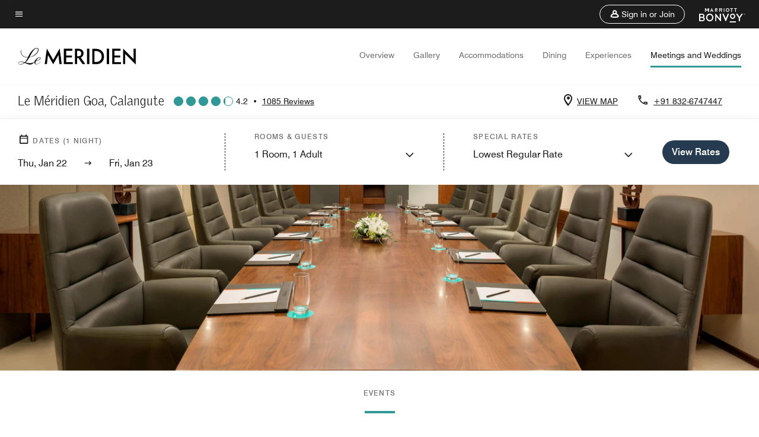

--- FILE ---
content_type: application/javascript;charset=utf-8
request_url: https://api.bazaarvoice.com/data/batch.json?passkey=canCX9lvC812oa4Y6HYf4gmWK5uszkZCKThrdtYkZqcYE&apiversion=5.5&displaycode=14883-en_us&resource.q0=products&filter.q0=id%3Aeq%3Agoimd&stats.q0=reviews&filteredstats.q0=reviews&filter_reviews.q0=contentlocale%3Aeq%3Azh*%2Cen*%2Cfr*%2Cde*%2Cja*%2Cpt*%2Cru*%2Ces*%2Cen_US&filter_reviewcomments.q0=contentlocale%3Aeq%3Azh*%2Cen*%2Cfr*%2Cde*%2Cja*%2Cpt*%2Cru*%2Ces*%2Cen_US&resource.q1=reviews&filter.q1=isratingsonly%3Aeq%3Afalse&filter.q1=productid%3Aeq%3Agoimd&filter.q1=contentlocale%3Aeq%3Azh*%2Cen*%2Cfr*%2Cde*%2Cja*%2Cpt*%2Cru*%2Ces*%2Cen_US&sort.q1=submissiontime%3Adesc&stats.q1=reviews&filteredstats.q1=reviews&include.q1=authors%2Cproducts%2Ccomments&filter_reviews.q1=contentlocale%3Aeq%3Azh*%2Cen*%2Cfr*%2Cde*%2Cja*%2Cpt*%2Cru*%2Ces*%2Cen_US&filter_reviewcomments.q1=contentlocale%3Aeq%3Azh*%2Cen*%2Cfr*%2Cde*%2Cja*%2Cpt*%2Cru*%2Ces*%2Cen_US&filter_comments.q1=contentlocale%3Aeq%3Azh*%2Cen*%2Cfr*%2Cde*%2Cja*%2Cpt*%2Cru*%2Ces*%2Cen_US&limit.q1=10&offset.q1=0&limit_comments.q1=3&callback=BV._internal.dataHandler0
body_size: 9618
content:
BV._internal.dataHandler0({"Errors":[],"BatchedResultsOrder":["q1","q0"],"HasErrors":false,"TotalRequests":2,"BatchedResults":{"q1":{"Id":"q1","Limit":10,"Offset":0,"TotalResults":1084,"Locale":"en_US","Results":[{"Id":"376625696","CID":"6cc6a112-2f6d-52e9-a650-4cb617b76631","SourceClient":"marriott-2","LastModeratedTime":"2026-01-18T09:15:08.000+00:00","LastModificationTime":"2026-01-18T09:15:08.000+00:00","ProductId":"GOIMD","OriginalProductName":"Le M\u00E9ridien Goa, Calangute","AuthorId":"ezl7d5vku41fil99cynmnwasf","ContentLocale":"en_GB","IsFeatured":false,"TotalInappropriateFeedbackCount":0,"TotalClientResponseCount":0,"TotalCommentCount":0,"Rating":5,"SecondaryRatingsOrder":["Cleanliness","Dining","Location","Service","Amenities","Value"],"IsRatingsOnly":false,"TotalFeedbackCount":0,"TotalNegativeFeedbackCount":0,"TotalPositiveFeedbackCount":0,"ModerationStatus":"APPROVED","SubmissionId":"r114883-en_176872618wN2rGzWNM","SubmissionTime":"2026-01-18T08:49:08.000+00:00","ReviewText":"It was good overall experience","Title":"Review","UserNickname":"G N Pandey","SecondaryRatings":{"Cleanliness":{"Value":5,"Id":"Cleanliness","DisplayType":"NORMAL","ValueLabel":null,"Label":null,"MinLabel":null,"MaxLabel":null,"ValueRange":5},"Value":{"Value":4,"Id":"Value","DisplayType":"NORMAL","ValueLabel":null,"Label":null,"MinLabel":null,"MaxLabel":null,"ValueRange":5},"Amenities":{"Value":5,"Id":"Amenities","DisplayType":"NORMAL","ValueLabel":null,"Label":null,"MinLabel":null,"MaxLabel":null,"ValueRange":5},"Service":{"Value":4,"Id":"Service","DisplayType":"NORMAL","ValueLabel":null,"Label":null,"MinLabel":null,"MaxLabel":null,"ValueRange":5},"Dining":{"Value":4,"Id":"Dining","DisplayType":"NORMAL","ValueLabel":null,"Label":null,"MinLabel":null,"MaxLabel":null,"ValueRange":5},"Location":{"Value":5,"Id":"Location","DisplayType":"NORMAL","ValueLabel":null,"Label":null,"MinLabel":null,"MaxLabel":null,"ValueRange":5}},"InappropriateFeedbackList":[],"Pros":null,"Photos":[],"ClientResponses":[],"ContextDataValues":{},"UserLocation":null,"Badges":{},"ProductRecommendationIds":[],"AdditionalFields":{},"CampaignId":null,"IsSyndicated":false,"RatingRange":5,"Helpfulness":null,"AdditionalFieldsOrder":[],"TagDimensions":{},"Cons":null,"ContextDataValuesOrder":[],"BadgesOrder":[],"TagDimensionsOrder":[],"IsRecommended":null,"CommentIds":[],"Videos":[]},{"Id":"376477451","CID":"e17c366e-773a-5049-bc97-00b62665ba55","SourceClient":"marriott-2","LastModeratedTime":"2026-01-16T15:01:42.000+00:00","LastModificationTime":"2026-01-16T15:01:42.000+00:00","ProductId":"GOIMD","OriginalProductName":"Le M\u00E9ridien Goa, Calangute","AuthorId":"h5l6sbhyh9x0faa7t7wylr8jq","ContentLocale":"en_GB","IsFeatured":false,"TotalInappropriateFeedbackCount":0,"TotalClientResponseCount":0,"TotalCommentCount":2,"Rating":3,"SecondaryRatingsOrder":["Cleanliness","Dining","Location","Service","Amenities","Value"],"IsRatingsOnly":false,"TotalFeedbackCount":0,"TotalNegativeFeedbackCount":0,"TotalPositiveFeedbackCount":0,"ModerationStatus":"APPROVED","SubmissionId":"r114883-en_17685441QBNSmzmsWp","SubmissionTime":"2026-01-16T06:16:28.000+00:00","ReviewText":"Overall good stay, rooms are good, food is good,","Title":"Good Location Hotel","UserNickname":null,"SecondaryRatings":{"Cleanliness":{"Value":4,"Id":"Cleanliness","DisplayType":"NORMAL","ValueLabel":null,"Label":null,"MinLabel":null,"MaxLabel":null,"ValueRange":5},"Value":{"Value":3,"Id":"Value","DisplayType":"NORMAL","ValueLabel":null,"Label":null,"MinLabel":null,"MaxLabel":null,"ValueRange":5},"Amenities":{"Value":3,"Id":"Amenities","DisplayType":"NORMAL","ValueLabel":null,"Label":null,"MinLabel":null,"MaxLabel":null,"ValueRange":5},"Service":{"Value":4,"Id":"Service","DisplayType":"NORMAL","ValueLabel":null,"Label":null,"MinLabel":null,"MaxLabel":null,"ValueRange":5},"Dining":{"Value":5,"Id":"Dining","DisplayType":"NORMAL","ValueLabel":null,"Label":null,"MinLabel":null,"MaxLabel":null,"ValueRange":5},"Location":{"Value":5,"Id":"Location","DisplayType":"NORMAL","ValueLabel":null,"Label":null,"MinLabel":null,"MaxLabel":null,"ValueRange":5}},"InappropriateFeedbackList":[],"Pros":null,"Photos":[],"ClientResponses":[],"ContextDataValues":{},"UserLocation":null,"Badges":{},"ProductRecommendationIds":[],"AdditionalFields":{},"CampaignId":null,"IsSyndicated":false,"RatingRange":5,"Helpfulness":null,"AdditionalFieldsOrder":[],"TagDimensions":{},"Cons":null,"ContextDataValuesOrder":[],"BadgesOrder":[],"TagDimensionsOrder":[],"IsRecommended":null,"CommentIds":["4820490","4817530"],"Videos":[]},{"Id":"376476689","CID":"939d549d-9ef7-5c4c-8d1b-159854ef54e5","SourceClient":"marriott-2","LastModeratedTime":"2026-01-16T06:15:31.000+00:00","LastModificationTime":"2026-01-16T06:15:31.000+00:00","ProductId":"GOIMD","OriginalProductName":"Le M\u00E9ridien Goa, Calangute","ContextDataValuesOrder":["RewardsLevel","TravelerType"],"AuthorId":"92670232659c03df8bc9988d526759e6e13a03e35534c63fac61185c1741cbbb","ContentLocale":"en_GB","IsFeatured":false,"TotalInappropriateFeedbackCount":0,"TotalClientResponseCount":0,"TotalCommentCount":1,"Rating":2,"SecondaryRatingsOrder":["Cleanliness","Dining","Location","Service","Amenities","Value"],"IsRatingsOnly":false,"TotalFeedbackCount":0,"TotalNegativeFeedbackCount":0,"TotalPositiveFeedbackCount":0,"ModerationStatus":"APPROVED","SubmissionId":"r114883-en_17685425IW9wiIW2fz","SubmissionTime":"2026-01-16T05:49:42.000+00:00","ReviewText":"For the price we paid we were disappointed with the food quality.","Title":"Experience at Le Meridian, Calangute.","UserNickname":"Esha","SecondaryRatings":{"Cleanliness":{"Value":4,"Id":"Cleanliness","DisplayType":"NORMAL","ValueLabel":null,"Label":null,"MinLabel":null,"MaxLabel":null,"ValueRange":5},"Value":{"Value":2,"Id":"Value","DisplayType":"NORMAL","ValueLabel":null,"Label":null,"MinLabel":null,"MaxLabel":null,"ValueRange":5},"Amenities":{"Value":4,"Id":"Amenities","DisplayType":"NORMAL","ValueLabel":null,"Label":null,"MinLabel":null,"MaxLabel":null,"ValueRange":5},"Service":{"Value":3,"Id":"Service","DisplayType":"NORMAL","ValueLabel":null,"Label":null,"MinLabel":null,"MaxLabel":null,"ValueRange":5},"Dining":{"Value":1,"Id":"Dining","DisplayType":"NORMAL","ValueLabel":null,"Label":null,"MinLabel":null,"MaxLabel":null,"ValueRange":5},"Location":{"Value":3,"Id":"Location","DisplayType":"NORMAL","ValueLabel":null,"Label":null,"MinLabel":null,"MaxLabel":null,"ValueRange":5}},"ContextDataValues":{"RewardsLevel":{"Value":"Member","Id":"RewardsLevel"},"TravelerType":{"Value":"Family","Id":"TravelerType"}},"InappropriateFeedbackList":[],"Pros":null,"Photos":[],"ClientResponses":[],"UserLocation":null,"Badges":{},"ProductRecommendationIds":[],"AdditionalFields":{},"CampaignId":null,"IsSyndicated":false,"RatingRange":5,"Helpfulness":null,"AdditionalFieldsOrder":[],"TagDimensions":{},"Cons":null,"BadgesOrder":[],"TagDimensionsOrder":[],"IsRecommended":null,"CommentIds":["4816623"],"Videos":[]},{"Id":"376452474","CID":"deef12ca-0580-5a9e-af5c-fd5623f107f0","SourceClient":"marriott-2","LastModeratedTime":"2026-01-15T23:16:14.000+00:00","LastModificationTime":"2026-01-15T23:16:14.000+00:00","ProductId":"GOIMD","OriginalProductName":"Le M\u00E9ridien Goa, Calangute","AuthorId":"776dp7kt73lwiaixjxe4cmdm0","ContentLocale":"en_GB","IsFeatured":false,"TotalInappropriateFeedbackCount":0,"TotalClientResponseCount":0,"TotalCommentCount":2,"Rating":1,"SecondaryRatingsOrder":["Dining","Location","Service","Amenities","Value"],"IsRatingsOnly":false,"TotalFeedbackCount":0,"TotalNegativeFeedbackCount":0,"TotalPositiveFeedbackCount":0,"ModerationStatus":"APPROVED","SubmissionId":"r114883-en_17685177a4olErLpmb","SubmissionTime":"2026-01-15T22:56:17.000+00:00","ReviewText":"ROOMS ARE VERY SMALL, feels claustrophobic and mind of staff is money minded. At the time check-in person at reception simply asked since u have triple occupancy how would u like to pay ! Then I confirmed after showing my MMT voucher that it\u2019s double occupancy with a kid then he checked and said ok ok no problem. I means without checking simple asking for money.\n2nd the room services are very delayed.\n\nI simply did not like the worth staying in le meridian at this cost. There are numerous alternate options. Sorry but it\u2019s TRUE.","Title":"Less likely to recommend","UserNickname":"Rahul","SecondaryRatings":{"Value":{"Value":1,"Id":"Value","DisplayType":"NORMAL","ValueLabel":null,"Label":null,"MinLabel":null,"MaxLabel":null,"ValueRange":5},"Amenities":{"Value":3,"Id":"Amenities","DisplayType":"NORMAL","ValueLabel":null,"Label":null,"MinLabel":null,"MaxLabel":null,"ValueRange":5},"Service":{"Value":1,"Id":"Service","DisplayType":"NORMAL","ValueLabel":null,"Label":null,"MinLabel":null,"MaxLabel":null,"ValueRange":5},"Dining":{"Value":2,"Id":"Dining","DisplayType":"NORMAL","ValueLabel":null,"Label":null,"MinLabel":null,"MaxLabel":null,"ValueRange":5},"Location":{"Value":3,"Id":"Location","DisplayType":"NORMAL","ValueLabel":null,"Label":null,"MinLabel":null,"MaxLabel":null,"ValueRange":5}},"InappropriateFeedbackList":[],"Pros":null,"Photos":[],"ClientResponses":[],"ContextDataValues":{},"UserLocation":null,"Badges":{},"ProductRecommendationIds":[],"AdditionalFields":{},"CampaignId":null,"IsSyndicated":false,"RatingRange":5,"Helpfulness":null,"AdditionalFieldsOrder":[],"TagDimensions":{},"Cons":null,"ContextDataValuesOrder":[],"BadgesOrder":[],"TagDimensionsOrder":[],"IsRecommended":null,"CommentIds":["4820418","4816647"],"Videos":[]},{"Id":"376385379","CID":"1769212a-aacf-5283-bf63-a9438dd3e11f","SourceClient":"marriott-2","LastModeratedTime":"2026-01-15T22:00:51.000+00:00","LastModificationTime":"2026-01-15T22:00:51.000+00:00","ProductId":"GOIMD","OriginalProductName":"Le M\u00E9ridien Goa, Calangute","AuthorId":"b0c3azv1jma38plz40pfjjh5t","ContentLocale":"en_GB","IsFeatured":false,"TotalInappropriateFeedbackCount":0,"TotalClientResponseCount":0,"TotalCommentCount":0,"Rating":5,"SecondaryRatingsOrder":["Cleanliness","Dining","Location","Service","Amenities","Value"],"IsRatingsOnly":false,"TotalFeedbackCount":0,"TotalNegativeFeedbackCount":0,"TotalPositiveFeedbackCount":0,"ModerationStatus":"APPROVED","SubmissionId":"r114883-en_17684449iloavfi16S","SubmissionTime":"2026-01-15T02:42:53.000+00:00","ReviewText":"A perfect 10/10 experience, highly recommend it.","Title":"Great Experience","UserNickname":"varshit","SecondaryRatings":{"Cleanliness":{"Value":5,"Id":"Cleanliness","DisplayType":"NORMAL","ValueLabel":null,"Label":null,"MinLabel":null,"MaxLabel":null,"ValueRange":5},"Value":{"Value":5,"Id":"Value","DisplayType":"NORMAL","ValueLabel":null,"Label":null,"MinLabel":null,"MaxLabel":null,"ValueRange":5},"Amenities":{"Value":5,"Id":"Amenities","DisplayType":"NORMAL","ValueLabel":null,"Label":null,"MinLabel":null,"MaxLabel":null,"ValueRange":5},"Service":{"Value":5,"Id":"Service","DisplayType":"NORMAL","ValueLabel":null,"Label":null,"MinLabel":null,"MaxLabel":null,"ValueRange":5},"Dining":{"Value":5,"Id":"Dining","DisplayType":"NORMAL","ValueLabel":null,"Label":null,"MinLabel":null,"MaxLabel":null,"ValueRange":5},"Location":{"Value":5,"Id":"Location","DisplayType":"NORMAL","ValueLabel":null,"Label":null,"MinLabel":null,"MaxLabel":null,"ValueRange":5}},"InappropriateFeedbackList":[],"Pros":null,"Photos":[],"ClientResponses":[],"ContextDataValues":{},"UserLocation":null,"Badges":{},"ProductRecommendationIds":[],"AdditionalFields":{},"CampaignId":null,"IsSyndicated":false,"RatingRange":5,"Helpfulness":null,"AdditionalFieldsOrder":[],"TagDimensions":{},"Cons":null,"ContextDataValuesOrder":[],"BadgesOrder":[],"TagDimensionsOrder":[],"IsRecommended":null,"CommentIds":[],"Videos":[]},{"Id":"375604034","CID":"f06fe123-27a3-5845-9987-eb2ab3302bd5","SourceClient":"marriott-2","LastModeratedTime":"2026-01-08T10:00:23.000+00:00","LastModificationTime":"2026-01-08T10:00:23.000+00:00","ProductId":"GOIMD","OriginalProductName":"Le M\u00E9ridien Goa, Calangute","ContextDataValuesOrder":["RewardsLevel","TravelerType"],"AuthorId":"8bc4dcf7deac86e0d319243b6b200ec95f889fe5e1d02668c87726467409f86e","ContentLocale":"en_GB","IsFeatured":false,"TotalInappropriateFeedbackCount":0,"TotalClientResponseCount":0,"TotalCommentCount":0,"Rating":5,"SecondaryRatingsOrder":["Cleanliness","Dining","Location","Service","Amenities","Value"],"IsRatingsOnly":false,"TotalFeedbackCount":0,"TotalNegativeFeedbackCount":0,"TotalPositiveFeedbackCount":0,"ModerationStatus":"APPROVED","SubmissionId":"r114883-en_17678648ngH4VdPb8r","SubmissionTime":"2026-01-08T09:33:59.000+00:00","ReviewText":"Thanks for the Hospitality! \nAryan Dutta is the best.","Title":"Sincere thanks to Le meridian Goa","UserNickname":"Anish Kapoor","SecondaryRatings":{"Cleanliness":{"Value":5,"Id":"Cleanliness","DisplayType":"NORMAL","ValueLabel":null,"Label":null,"MinLabel":null,"MaxLabel":null,"ValueRange":5},"Value":{"Value":5,"Id":"Value","DisplayType":"NORMAL","ValueLabel":null,"Label":null,"MinLabel":null,"MaxLabel":null,"ValueRange":5},"Amenities":{"Value":5,"Id":"Amenities","DisplayType":"NORMAL","ValueLabel":null,"Label":null,"MinLabel":null,"MaxLabel":null,"ValueRange":5},"Service":{"Value":5,"Id":"Service","DisplayType":"NORMAL","ValueLabel":null,"Label":null,"MinLabel":null,"MaxLabel":null,"ValueRange":5},"Dining":{"Value":5,"Id":"Dining","DisplayType":"NORMAL","ValueLabel":null,"Label":null,"MinLabel":null,"MaxLabel":null,"ValueRange":5},"Location":{"Value":5,"Id":"Location","DisplayType":"NORMAL","ValueLabel":null,"Label":null,"MinLabel":null,"MaxLabel":null,"ValueRange":5}},"ContextDataValues":{"RewardsLevel":{"Value":"Member","Id":"RewardsLevel"},"TravelerType":{"Value":"Family","Id":"TravelerType"}},"InappropriateFeedbackList":[],"Pros":null,"Photos":[],"ClientResponses":[],"UserLocation":null,"Badges":{},"ProductRecommendationIds":[],"AdditionalFields":{},"CampaignId":null,"IsSyndicated":false,"RatingRange":5,"Helpfulness":null,"AdditionalFieldsOrder":[],"TagDimensions":{},"Cons":null,"BadgesOrder":[],"TagDimensionsOrder":[],"IsRecommended":null,"CommentIds":[],"Videos":[]},{"Id":"375152516","CID":"13bd52b4-19f4-5c14-9d2a-e2c46990260c","SourceClient":"marriott-2","LastModeratedTime":"2026-01-04T13:15:34.000+00:00","LastModificationTime":"2026-01-04T13:15:34.000+00:00","ProductId":"GOIMD","OriginalProductName":"Le M\u00E9ridien Goa, Calangute","ContextDataValuesOrder":["RewardsLevel","TravelerType"],"AuthorId":"872e97394141f0987f5164b6c1d6601feb48ce561998fc24244390090a0caad1","ContentLocale":"en_US","IsFeatured":false,"TotalInappropriateFeedbackCount":0,"TotalClientResponseCount":0,"TotalCommentCount":0,"Rating":5,"SecondaryRatingsOrder":["Cleanliness","Dining","Location","Service","Amenities","Value"],"IsRatingsOnly":false,"TotalFeedbackCount":0,"TotalNegativeFeedbackCount":0,"TotalPositiveFeedbackCount":0,"ModerationStatus":"APPROVED","SubmissionId":"r114883-en_17675309btYCL4Z3tX","SubmissionTime":"2026-01-04T12:49:38.000+00:00","ReviewText":"Team is responsible and proactive they will understand the needs and act accordingly","Title":"Amazing place and staff","UserNickname":"Rajeev Murthy","SecondaryRatings":{"Cleanliness":{"Value":5,"Id":"Cleanliness","DisplayType":"NORMAL","ValueLabel":null,"Label":null,"MinLabel":null,"MaxLabel":null,"ValueRange":5},"Value":{"Value":4,"Id":"Value","DisplayType":"NORMAL","ValueLabel":null,"Label":null,"MinLabel":null,"MaxLabel":null,"ValueRange":5},"Amenities":{"Value":5,"Id":"Amenities","DisplayType":"NORMAL","ValueLabel":null,"Label":null,"MinLabel":null,"MaxLabel":null,"ValueRange":5},"Service":{"Value":5,"Id":"Service","DisplayType":"NORMAL","ValueLabel":null,"Label":null,"MinLabel":null,"MaxLabel":null,"ValueRange":5},"Dining":{"Value":5,"Id":"Dining","DisplayType":"NORMAL","ValueLabel":null,"Label":null,"MinLabel":null,"MaxLabel":null,"ValueRange":5},"Location":{"Value":5,"Id":"Location","DisplayType":"NORMAL","ValueLabel":null,"Label":null,"MinLabel":null,"MaxLabel":null,"ValueRange":5}},"ContextDataValues":{"RewardsLevel":{"Value":"Platinum","Id":"RewardsLevel"},"TravelerType":{"Value":"Family","Id":"TravelerType"}},"InappropriateFeedbackList":[],"Pros":null,"Photos":[],"ClientResponses":[],"UserLocation":null,"Badges":{},"ProductRecommendationIds":[],"AdditionalFields":{},"CampaignId":null,"IsSyndicated":false,"RatingRange":5,"Helpfulness":null,"AdditionalFieldsOrder":[],"TagDimensions":{},"Cons":null,"BadgesOrder":[],"TagDimensionsOrder":[],"IsRecommended":null,"CommentIds":[],"Videos":[]},{"Id":"375111051","CID":"62cb3779-2c9a-55e1-b952-8f2eba7376c7","SourceClient":"marriott-2","LastModeratedTime":"2026-01-03T23:02:38.000+00:00","LastModificationTime":"2026-01-03T23:02:38.000+00:00","ProductId":"GOIMD","OriginalProductName":"Le M\u00E9ridien Goa, Calangute","ContextDataValuesOrder":["RewardsLevel","TravelerType"],"AuthorId":"d8e95b9ed03159103f53be8d12cd674f1eab49a1b1654bd9c06a4d48ba2186ca","ContentLocale":"en_US","IsFeatured":false,"TotalInappropriateFeedbackCount":0,"TotalClientResponseCount":0,"TotalCommentCount":1,"Rating":3,"SecondaryRatingsOrder":["Cleanliness","Dining","Location","Service","Amenities","Value"],"IsRatingsOnly":false,"TotalFeedbackCount":0,"TotalNegativeFeedbackCount":0,"TotalPositiveFeedbackCount":0,"ModerationStatus":"APPROVED","SubmissionId":"r114883-en_17674789CxxTQbKPYJ","SubmissionTime":"2026-01-03T22:22:16.000+00:00","ReviewText":"We just crashed for 1 night in the Hotel .... bit the staff was verry rude about the overall welcome and also Not verry supportive of our requirement\n\nOtherwise the property was clean and nice ... but Not verry frindly welcom at the front desk","Title":"The Amazing Smelling Property","UserNickname":"Deepin","SecondaryRatings":{"Cleanliness":{"Value":5,"Id":"Cleanliness","DisplayType":"NORMAL","ValueLabel":null,"Label":null,"MinLabel":null,"MaxLabel":null,"ValueRange":5},"Value":{"Value":3,"Id":"Value","DisplayType":"NORMAL","ValueLabel":null,"Label":null,"MinLabel":null,"MaxLabel":null,"ValueRange":5},"Amenities":{"Value":3,"Id":"Amenities","DisplayType":"NORMAL","ValueLabel":null,"Label":null,"MinLabel":null,"MaxLabel":null,"ValueRange":5},"Service":{"Value":3,"Id":"Service","DisplayType":"NORMAL","ValueLabel":null,"Label":null,"MinLabel":null,"MaxLabel":null,"ValueRange":5},"Dining":{"Value":3,"Id":"Dining","DisplayType":"NORMAL","ValueLabel":null,"Label":null,"MinLabel":null,"MaxLabel":null,"ValueRange":5},"Location":{"Value":3,"Id":"Location","DisplayType":"NORMAL","ValueLabel":null,"Label":null,"MinLabel":null,"MaxLabel":null,"ValueRange":5}},"ContextDataValues":{"RewardsLevel":{"Value":"Silver","Id":"RewardsLevel"},"TravelerType":{"Value":"Family","Id":"TravelerType"}},"InappropriateFeedbackList":[],"Pros":null,"Photos":[],"ClientResponses":[],"UserLocation":null,"Badges":{},"ProductRecommendationIds":[],"AdditionalFields":{},"CampaignId":null,"IsSyndicated":false,"RatingRange":5,"Helpfulness":null,"AdditionalFieldsOrder":[],"TagDimensions":{},"Cons":null,"BadgesOrder":[],"TagDimensionsOrder":[],"IsRecommended":null,"CommentIds":["4801624"],"Videos":[]},{"Id":"375053074","CID":"9b19a990-ba84-5277-84ad-0c5832b8dcb2","SourceClient":"marriott-2","LastModeratedTime":"2026-01-03T07:15:37.000+00:00","LastModificationTime":"2026-01-03T07:15:37.000+00:00","ProductId":"GOIMD","OriginalProductName":"Le M\u00E9ridien Goa, Calangute","ContextDataValuesOrder":["RewardsLevel","TravelerType"],"AuthorId":"a531a87a61c8e769d02fe62877652719ea4531ef45cb0c7edaa8449697faa4a6","ContentLocale":"en_GB","IsFeatured":false,"TotalInappropriateFeedbackCount":0,"TotalClientResponseCount":0,"TotalCommentCount":0,"Rating":5,"SecondaryRatingsOrder":["Cleanliness","Dining","Location","Service","Amenities","Value"],"IsRatingsOnly":false,"TotalFeedbackCount":0,"TotalNegativeFeedbackCount":0,"TotalPositiveFeedbackCount":0,"ModerationStatus":"APPROVED","SubmissionId":"r114883-en_17674229K0wYxH1hxI","SubmissionTime":"2026-01-03T06:49:03.000+00:00","ReviewText":"Everything from checkin to checkout was smooth, very courteous and helpful staff.","Title":"Feedback","UserNickname":"Sivaramakrishnan S","SecondaryRatings":{"Cleanliness":{"Value":5,"Id":"Cleanliness","DisplayType":"NORMAL","ValueLabel":null,"Label":null,"MinLabel":null,"MaxLabel":null,"ValueRange":5},"Value":{"Value":5,"Id":"Value","DisplayType":"NORMAL","ValueLabel":null,"Label":null,"MinLabel":null,"MaxLabel":null,"ValueRange":5},"Amenities":{"Value":5,"Id":"Amenities","DisplayType":"NORMAL","ValueLabel":null,"Label":null,"MinLabel":null,"MaxLabel":null,"ValueRange":5},"Service":{"Value":5,"Id":"Service","DisplayType":"NORMAL","ValueLabel":null,"Label":null,"MinLabel":null,"MaxLabel":null,"ValueRange":5},"Dining":{"Value":5,"Id":"Dining","DisplayType":"NORMAL","ValueLabel":null,"Label":null,"MinLabel":null,"MaxLabel":null,"ValueRange":5},"Location":{"Value":5,"Id":"Location","DisplayType":"NORMAL","ValueLabel":null,"Label":null,"MinLabel":null,"MaxLabel":null,"ValueRange":5}},"ContextDataValues":{"RewardsLevel":{"Value":"Member","Id":"RewardsLevel"},"TravelerType":{"Value":"Family","Id":"TravelerType"}},"InappropriateFeedbackList":[],"Pros":null,"Photos":[],"ClientResponses":[],"UserLocation":null,"Badges":{},"ProductRecommendationIds":[],"AdditionalFields":{},"CampaignId":null,"IsSyndicated":false,"RatingRange":5,"Helpfulness":null,"AdditionalFieldsOrder":[],"TagDimensions":{},"Cons":null,"BadgesOrder":[],"TagDimensionsOrder":[],"IsRecommended":null,"CommentIds":[],"Videos":[]},{"Id":"374880110","CID":"dc4bcd2a-ad9d-52f3-9df9-3709395101fd","SourceClient":"marriott-2","LastModeratedTime":"2026-01-01T14:32:26.000+00:00","LastModificationTime":"2026-01-01T14:32:26.000+00:00","ProductId":"GOIMD","OriginalProductName":"Le M\u00E9ridien Goa, Calangute","ContextDataValuesOrder":["RewardsLevel","TravelerType"],"AuthorId":"b3da0b844555824951eb8118966e93014ead21c6e7a3e9a0d5a463114c2ca810","ContentLocale":"en_GB","IsFeatured":false,"TotalInappropriateFeedbackCount":0,"TotalClientResponseCount":0,"TotalCommentCount":0,"Rating":5,"SecondaryRatingsOrder":["Cleanliness","Dining","Location","Service","Amenities","Value"],"IsRatingsOnly":false,"TotalFeedbackCount":0,"TotalNegativeFeedbackCount":0,"TotalPositiveFeedbackCount":0,"ModerationStatus":"APPROVED","SubmissionId":"r114883-en_17672767ivjCJMlcQJ","SubmissionTime":"2026-01-01T14:11:51.000+00:00","ReviewText":"Warm staff. Best amenities for family to enjoy in Goa right at center of North Goa","Title":"awesome value near Candolim","UserNickname":"HB HB HB","SecondaryRatings":{"Cleanliness":{"Value":5,"Id":"Cleanliness","DisplayType":"NORMAL","ValueLabel":null,"Label":null,"MinLabel":null,"MaxLabel":null,"ValueRange":5},"Value":{"Value":4,"Id":"Value","DisplayType":"NORMAL","ValueLabel":null,"Label":null,"MinLabel":null,"MaxLabel":null,"ValueRange":5},"Amenities":{"Value":5,"Id":"Amenities","DisplayType":"NORMAL","ValueLabel":null,"Label":null,"MinLabel":null,"MaxLabel":null,"ValueRange":5},"Service":{"Value":5,"Id":"Service","DisplayType":"NORMAL","ValueLabel":null,"Label":null,"MinLabel":null,"MaxLabel":null,"ValueRange":5},"Dining":{"Value":5,"Id":"Dining","DisplayType":"NORMAL","ValueLabel":null,"Label":null,"MinLabel":null,"MaxLabel":null,"ValueRange":5},"Location":{"Value":4,"Id":"Location","DisplayType":"NORMAL","ValueLabel":null,"Label":null,"MinLabel":null,"MaxLabel":null,"ValueRange":5}},"ContextDataValues":{"RewardsLevel":{"Value":"Member","Id":"RewardsLevel"},"TravelerType":{"Value":"Family","Id":"TravelerType"}},"InappropriateFeedbackList":[],"Pros":null,"Photos":[],"ClientResponses":[],"UserLocation":null,"Badges":{},"ProductRecommendationIds":[],"AdditionalFields":{},"CampaignId":null,"IsSyndicated":false,"RatingRange":5,"Helpfulness":null,"AdditionalFieldsOrder":[],"TagDimensions":{},"Cons":null,"BadgesOrder":[],"TagDimensionsOrder":[],"IsRecommended":null,"CommentIds":[],"Videos":[]}],"Includes":{"Products":{"GOIMD":{"AttributesOrder":["AVAILABILITY"],"Attributes":{"AVAILABILITY":{"Id":"AVAILABILITY","Values":[{"Value":"True","Locale":null}]}},"Description":"Stay in luxury at Le M\u00E9ridien Goa, Calangute. Our award-winning, five-star hotel boasts superb rooms and suites, delicious dining, a whiskey bar, outdoor pool with a bar, a gym, kid's club, outdoor event venues and creative meeting rooms with views.","Name":"Le M\u00E9ridien Goa, Calangute","Id":"GOIMD","CategoryId":"BV_MISCELLANEOUS_CATEGORY","BrandExternalId":"1f6jqo43xg1ism6olgiji97pm","Brand":{"Id":"1f6jqo43xg1ism6olgiji97pm","Name":"Le Meridien"},"Active":true,"ProductPageUrl":"https://www.marriott.com/en-us/hotels/goimd-le-meridien-goa-calangute/overview/","Disabled":false,"ReviewIds":[],"ManufacturerPartNumbers":[],"ImageUrl":null,"EANs":[],"StoryIds":[],"ModelNumbers":[],"QuestionIds":[],"ISBNs":[],"FamilyIds":[],"UPCs":[],"ReviewStatistics":{"RatingDistribution":[{"RatingValue":5,"Count":663},{"RatingValue":4,"Count":213},{"RatingValue":1,"Count":91},{"RatingValue":3,"Count":86},{"RatingValue":2,"Count":32}],"NotRecommendedCount":8,"ContextDataDistributionOrder":["Age","RewardsLevel","TravelerType","RecommendFamilies","RecommendCouples","RecommendGroups","RecommendBusiness","RecommendLeisure","RecommendWeekend","RecommendSiteSeeing","RecommendRomantic","RecommendShopping","RecommendLocationAttractions","RecommendOutdoorActivities","RecommendBeach","RecommendPublicTransportation","RecommendBikeFriendly","RecommendMusicAndNightlife","RecommendOtherSpecify","RecommendNotRecommend"],"ContextDataDistribution":{"Age":{"Id":"Age","Values":[{"Count":18,"Value":"18to25"},{"Count":55,"Value":"26to40"},{"Count":18,"Value":"40to60"},{"Count":3,"Value":"60orOver"}]},"RewardsLevel":{"Id":"RewardsLevel","Values":[{"Count":845,"Value":"Member"},{"Count":57,"Value":"Silver"},{"Count":57,"Value":"Gold"},{"Count":35,"Value":"Platinum"},{"Count":19,"Value":"Titanium"},{"Count":6,"Value":"Ambassador"},{"Count":56,"Value":"Non-Member"}]},"TravelerType":{"Id":"TravelerType","Values":[{"Count":61,"Value":"Solo"},{"Count":269,"Value":"Couple"},{"Count":640,"Value":"Family"},{"Count":101,"Value":"Group"}]},"RecommendFamilies":{"Id":"RecommendFamilies","Values":[{"Count":73,"Value":"Yes"},{"Count":18,"Value":"No"}]},"RecommendCouples":{"Id":"RecommendCouples","Values":[{"Count":65,"Value":"Yes"},{"Count":26,"Value":"No"}]},"RecommendGroups":{"Id":"RecommendGroups","Values":[{"Count":39,"Value":"Yes"},{"Count":52,"Value":"No"}]},"RecommendBusiness":{"Id":"RecommendBusiness","Values":[{"Count":44,"Value":"Yes"},{"Count":47,"Value":"No"}]},"RecommendLeisure":{"Id":"RecommendLeisure","Values":[{"Count":62,"Value":"Yes"},{"Count":29,"Value":"No"}]},"RecommendWeekend":{"Id":"RecommendWeekend","Values":[{"Count":53,"Value":"Yes"},{"Count":38,"Value":"No"}]},"RecommendSiteSeeing":{"Id":"RecommendSiteSeeing","Values":[{"Count":24,"Value":"Yes"},{"Count":67,"Value":"No"}]},"RecommendRomantic":{"Id":"RecommendRomantic","Values":[{"Count":28,"Value":"Yes"},{"Count":63,"Value":"No"}]},"RecommendShopping":{"Id":"RecommendShopping","Values":[{"Count":16,"Value":"Yes"},{"Count":75,"Value":"No"}]},"RecommendLocationAttractions":{"Id":"RecommendLocationAttractions","Values":[{"Count":25,"Value":"Yes"},{"Count":66,"Value":"No"}]},"RecommendOutdoorActivities":{"Id":"RecommendOutdoorActivities","Values":[{"Count":10,"Value":"Yes"},{"Count":81,"Value":"No"}]},"RecommendBeach":{"Id":"RecommendBeach","Values":[{"Count":29,"Value":"Yes"},{"Count":62,"Value":"No"}]},"RecommendPublicTransportation":{"Id":"RecommendPublicTransportation","Values":[{"Count":8,"Value":"Yes"},{"Count":83,"Value":"No"}]},"RecommendBikeFriendly":{"Id":"RecommendBikeFriendly","Values":[{"Count":13,"Value":"Yes"},{"Count":78,"Value":"No"}]},"RecommendMusicAndNightlife":{"Id":"RecommendMusicAndNightlife","Values":[{"Count":15,"Value":"Yes"},{"Count":76,"Value":"No"}]},"RecommendOtherSpecify":{"Id":"RecommendOtherSpecify","Values":[{"Count":91,"Value":"No"}]},"RecommendNotRecommend":{"Id":"RecommendNotRecommend","Values":[{"Count":8,"Value":"Yes"},{"Count":83,"Value":"No"}]}},"FirstSubmissionTime":"2017-12-20T11:48:39.000+00:00","LastSubmissionTime":"2026-01-18T08:49:08.000+00:00","NotHelpfulVoteCount":25,"SecondaryRatingsAveragesOrder":["Cleanliness","Dining","Location","Service","Amenities","Value"],"SecondaryRatingsAverages":{"Dining":{"Id":"Dining","AverageRating":4.200743494423792,"DisplayType":"NORMAL","MaxLabel":null,"MinLabel":null,"ValueRange":5},"Amenities":{"Id":"Amenities","AverageRating":4.300925925925926,"DisplayType":"NORMAL","MaxLabel":null,"MinLabel":null,"ValueRange":5},"Value":{"Id":"Value","AverageRating":4.023234200743494,"DisplayType":"NORMAL","MaxLabel":null,"MinLabel":null,"ValueRange":5},"Service":{"Id":"Service","AverageRating":4.308402585410896,"DisplayType":"NORMAL","MaxLabel":null,"MinLabel":null,"ValueRange":5},"Cleanliness":{"Id":"Cleanliness","AverageRating":4.441968430826369,"DisplayType":"NORMAL","MaxLabel":null,"MinLabel":null,"ValueRange":5},"Location":{"Id":"Location","AverageRating":4.361188486536676,"DisplayType":"NORMAL","MaxLabel":null,"MinLabel":null,"ValueRange":5}},"RatingsOnlyReviewCount":1,"FeaturedReviewCount":0,"RecommendedCount":88,"TotalReviewCount":1085,"HelpfulVoteCount":74,"AverageOverallRating":4.221198156682028,"OverallRatingRange":5,"TagDistributionOrder":[],"TagDistribution":{}},"TotalReviewCount":1085,"FilteredReviewStatistics":{"RatingDistribution":[{"RatingValue":5,"Count":662},{"RatingValue":4,"Count":213},{"RatingValue":1,"Count":91},{"RatingValue":3,"Count":86},{"RatingValue":2,"Count":32}],"NotRecommendedCount":8,"ContextDataDistributionOrder":["Age","RewardsLevel","TravelerType","RecommendFamilies","RecommendCouples","RecommendGroups","RecommendBusiness","RecommendLeisure","RecommendWeekend","RecommendSiteSeeing","RecommendRomantic","RecommendShopping","RecommendLocationAttractions","RecommendOutdoorActivities","RecommendBeach","RecommendPublicTransportation","RecommendBikeFriendly","RecommendMusicAndNightlife","RecommendOtherSpecify","RecommendNotRecommend"],"ContextDataDistribution":{"Age":{"Id":"Age","Values":[{"Count":17,"Value":"18to25"},{"Count":55,"Value":"26to40"},{"Count":18,"Value":"40to60"},{"Count":3,"Value":"60orOver"}]},"RewardsLevel":{"Id":"RewardsLevel","Values":[{"Count":845,"Value":"Member"},{"Count":57,"Value":"Silver"},{"Count":57,"Value":"Gold"},{"Count":35,"Value":"Platinum"},{"Count":18,"Value":"Titanium"},{"Count":6,"Value":"Ambassador"},{"Count":56,"Value":"Non-Member"}]},"TravelerType":{"Id":"TravelerType","Values":[{"Count":61,"Value":"Solo"},{"Count":268,"Value":"Couple"},{"Count":640,"Value":"Family"},{"Count":101,"Value":"Group"}]},"RecommendFamilies":{"Id":"RecommendFamilies","Values":[{"Count":72,"Value":"Yes"},{"Count":18,"Value":"No"}]},"RecommendCouples":{"Id":"RecommendCouples","Values":[{"Count":64,"Value":"Yes"},{"Count":26,"Value":"No"}]},"RecommendGroups":{"Id":"RecommendGroups","Values":[{"Count":38,"Value":"Yes"},{"Count":52,"Value":"No"}]},"RecommendBusiness":{"Id":"RecommendBusiness","Values":[{"Count":43,"Value":"Yes"},{"Count":47,"Value":"No"}]},"RecommendLeisure":{"Id":"RecommendLeisure","Values":[{"Count":61,"Value":"Yes"},{"Count":29,"Value":"No"}]},"RecommendWeekend":{"Id":"RecommendWeekend","Values":[{"Count":52,"Value":"Yes"},{"Count":38,"Value":"No"}]},"RecommendSiteSeeing":{"Id":"RecommendSiteSeeing","Values":[{"Count":24,"Value":"Yes"},{"Count":66,"Value":"No"}]},"RecommendRomantic":{"Id":"RecommendRomantic","Values":[{"Count":28,"Value":"Yes"},{"Count":62,"Value":"No"}]},"RecommendShopping":{"Id":"RecommendShopping","Values":[{"Count":16,"Value":"Yes"},{"Count":74,"Value":"No"}]},"RecommendLocationAttractions":{"Id":"RecommendLocationAttractions","Values":[{"Count":25,"Value":"Yes"},{"Count":65,"Value":"No"}]},"RecommendOutdoorActivities":{"Id":"RecommendOutdoorActivities","Values":[{"Count":10,"Value":"Yes"},{"Count":80,"Value":"No"}]},"RecommendBeach":{"Id":"RecommendBeach","Values":[{"Count":29,"Value":"Yes"},{"Count":61,"Value":"No"}]},"RecommendPublicTransportation":{"Id":"RecommendPublicTransportation","Values":[{"Count":8,"Value":"Yes"},{"Count":82,"Value":"No"}]},"RecommendBikeFriendly":{"Id":"RecommendBikeFriendly","Values":[{"Count":13,"Value":"Yes"},{"Count":77,"Value":"No"}]},"RecommendMusicAndNightlife":{"Id":"RecommendMusicAndNightlife","Values":[{"Count":15,"Value":"Yes"},{"Count":75,"Value":"No"}]},"RecommendOtherSpecify":{"Id":"RecommendOtherSpecify","Values":[{"Count":90,"Value":"No"}]},"RecommendNotRecommend":{"Id":"RecommendNotRecommend","Values":[{"Count":8,"Value":"Yes"},{"Count":82,"Value":"No"}]}},"FirstSubmissionTime":"2017-12-20T11:48:39.000+00:00","LastSubmissionTime":"2026-01-18T08:49:08.000+00:00","NotHelpfulVoteCount":25,"SecondaryRatingsAveragesOrder":["Cleanliness","Dining","Location","Service","Amenities","Value"],"SecondaryRatingsAverages":{"Dining":{"Id":"Dining","AverageRating":4.2009302325581395,"DisplayType":"NORMAL","MaxLabel":null,"MinLabel":null,"ValueRange":5},"Amenities":{"Id":"Amenities","AverageRating":4.301204819277109,"DisplayType":"NORMAL","MaxLabel":null,"MinLabel":null,"ValueRange":5},"Value":{"Id":"Value","AverageRating":4.023255813953488,"DisplayType":"NORMAL","MaxLabel":null,"MinLabel":null,"ValueRange":5},"Service":{"Id":"Service","AverageRating":4.308687615526802,"DisplayType":"NORMAL","MaxLabel":null,"MinLabel":null,"ValueRange":5},"Cleanliness":{"Id":"Cleanliness","AverageRating":4.441449814126394,"DisplayType":"NORMAL","MaxLabel":null,"MinLabel":null,"ValueRange":5},"Location":{"Id":"Location","AverageRating":4.361524163568773,"DisplayType":"NORMAL","MaxLabel":null,"MinLabel":null,"ValueRange":5}},"RatingsOnlyReviewCount":0,"FeaturedReviewCount":0,"RecommendedCount":87,"TotalReviewCount":1084,"HelpfulVoteCount":74,"AverageOverallRating":4.220479704797048,"OverallRatingRange":5,"TagDistributionOrder":[],"TagDistribution":{}}}},"Comments":{"4820418":{"Id":"4820418","CID":"e0f28ea2-e033-57f9-bcd2-8b0f00e8cec3","SourceClient":"marriott-2","LastModeratedTime":"2026-01-20T18:02:34.000+00:00","LastModificationTime":"2026-01-20T18:02:34.000+00:00","ReviewId":"376452474","AuthorId":"2prcdtnorm5y3858bmmj62tht","ContentLocale":"en_US","IsFeatured":false,"TotalInappropriateFeedbackCount":0,"IPAddress":"98.97.252.25","TotalFeedbackCount":0,"TotalNegativeFeedbackCount":0,"TotalPositiveFeedbackCount":0,"ModerationStatus":"APPROVED","SubmissionId":"r114883_17689310hpgGJYCxCd","SubmissionTime":"2026-01-20T17:43:52.000+00:00","CommentText":"Thank you for sharing your experience with us. We\u2019re sorry to hear that your stay didn\u2019t meet expectations. Your concerns have been noted and shared with our team for immediate and possible improvement. We truly value your feedback and hope to have the chance to offer you a much better experience in the future.","UserNickname":"kshar802GSSSocProp","UserLocation":null,"BadgesOrder":[],"Photos":[],"IsSyndicated":false,"Videos":[],"CampaignId":null,"StoryId":null,"InappropriateFeedbackList":[],"Badges":{},"ProductRecommendationIds":[],"Title":null},"4816647":{"Id":"4816647","CID":"14a525bf-4dd7-544c-befb-fe26193571c4","SourceClient":"marriott-2","LastModeratedTime":"2026-01-16T09:15:20.000+00:00","LastModificationTime":"2026-01-16T09:15:20.000+00:00","ReviewId":"376452474","AuthorId":"ukkes562GSSSocialProperty","ContentLocale":"en_US","IsFeatured":false,"TotalInappropriateFeedbackCount":0,"IPAddress":"199.102.178.100","TotalFeedbackCount":0,"TotalNegativeFeedbackCount":0,"TotalPositiveFeedbackCount":0,"ModerationStatus":"APPROVED","SubmissionId":"r114883-en_17685469aCO16Fpgy2","SubmissionTime":"2026-01-16T07:02:26.000+00:00","CommentText":"Dear Mr. Rahul, \n\nThank you for taking the time to let us know about your experience while staying with us. Your arrival experience faced by you is below our standard.  \n\nProviding the highest level of hospitality is our number one priority and I\u00A0sincerely apologize for failing to meet your expectations. I have shared your feedback with the management and my team to ensure the necessary guidelines are in place and reviewed to prevent any such issue from occurring in the future.\n\nI hope you choose to stay with us again when your travels bring you back to the area.\n\nSincerely,\nUtsav Keshri\nFront Office Manager\nutsav.keshri@marriott.com","UserNickname":"GSSSocialProperty","UserLocation":null,"BadgesOrder":[],"Photos":[],"IsSyndicated":false,"Videos":[],"CampaignId":null,"StoryId":null,"InappropriateFeedbackList":[],"Badges":{},"ProductRecommendationIds":[],"Title":null},"4816623":{"Id":"4816623","CID":"20c1c7dc-d6f5-5b74-bc03-bbdd52fde70f","SourceClient":"marriott-2","LastModeratedTime":"2026-01-16T16:16:33.000+00:00","LastModificationTime":"2026-01-16T16:16:33.000+00:00","ReviewId":"376476689","AuthorId":"ukkes562GSSSocialProperty","ContentLocale":"en_US","IsFeatured":false,"TotalInappropriateFeedbackCount":0,"IPAddress":"199.102.178.100","TotalFeedbackCount":0,"TotalNegativeFeedbackCount":0,"TotalPositiveFeedbackCount":0,"ModerationStatus":"APPROVED","SubmissionId":"r114883-en_17685477scDRP2yOrn","SubmissionTime":"2026-01-16T07:16:00.000+00:00","CommentText":"Dear Ms. Esha, \n\nThank you for taking the time to share your recent experience with us. It is through guest feedback that we are able to improve upon the dining experience provided to our guests.\n\nYou brought to my attention that during your recent stay, we fell short of meeting your expectations while dining in the Latest Recipe. Your experience of dining has been shared with the Restaurant Manager who joins me in offering not only our sincere apologies for the team\u2019s shortcomings, but our commitment to resolving these issues in order to improve the dining experience in the future.\n\nAlthough we fell short of meeting your expectations during your stay, I hope you will consider our hotel on your next visit to the area so that we can deliver on the guest experience you deserve. \n\nSincerely,\nUtsav Keshri\nFront Office Manager\nutsav.keshri@marriott.com","UserNickname":"GSSSocialProperty","UserLocation":null,"BadgesOrder":[],"Photos":[],"IsSyndicated":false,"Videos":[],"CampaignId":null,"StoryId":null,"InappropriateFeedbackList":[],"Badges":{},"ProductRecommendationIds":[],"Title":null},"4820490":{"Id":"4820490","CID":"da7b9bad-1c62-5403-aa93-533289ae87ff","SourceClient":"marriott-2","LastModeratedTime":"2026-01-20T19:46:03.000+00:00","LastModificationTime":"2026-01-20T19:46:03.000+00:00","ReviewId":"376477451","AuthorId":"lnlqvdpafq28rar54zdxdask6","ContentLocale":"en_US","IsFeatured":false,"TotalInappropriateFeedbackCount":0,"IPAddress":"98.97.252.25","TotalFeedbackCount":0,"TotalNegativeFeedbackCount":0,"TotalPositiveFeedbackCount":0,"ModerationStatus":"APPROVED","SubmissionId":"r114883_17689316QZ4SlJ03Od","SubmissionTime":"2026-01-20T17:54:45.000+00:00","CommentText":"Thank you for sharing your experience with us. We\u2019re sorry to hear that your stay didn\u2019t meet expectations. We truly value your feedback and hope to have the chance to offer you a much better experience in the future.\nWarm Regards,\nKrishna Sharma\nRooms Division Manager\nLe Meridien Goa, Calangute.","UserNickname":"kshar802GSSSocProp","UserLocation":null,"BadgesOrder":[],"Photos":[],"IsSyndicated":false,"Videos":[],"CampaignId":null,"StoryId":null,"InappropriateFeedbackList":[],"Badges":{},"ProductRecommendationIds":[],"Title":null},"4817530":{"Id":"4817530","CID":"b93e3fc3-23d5-5adc-a9ee-03cbc050ee74","SourceClient":"marriott-2","LastModeratedTime":"2026-01-17T17:46:04.000+00:00","LastModificationTime":"2026-01-17T17:46:04.000+00:00","ReviewId":"376477451","AuthorId":"ukkes562GSSSocialProperty","ContentLocale":"en_US","IsFeatured":false,"TotalInappropriateFeedbackCount":0,"IPAddress":"199.102.178.100","TotalFeedbackCount":0,"TotalNegativeFeedbackCount":0,"TotalPositiveFeedbackCount":0,"ModerationStatus":"APPROVED","SubmissionId":"r114883-en_17686335WsAYBegNMf","SubmissionTime":"2026-01-17T07:06:20.000+00:00","CommentText":"Dear Guest,\n\nThank you for taking the time to let us know about your experience while staying with us. \n\nProviding the highest level of hospitality is our number one priority and I sincerely apologize for failing to meet your expectations. I am glad to know that you had a comfortable stay with us.\n\nHowever, I can see that you have marked us 3 and 4 in most of the parameters. Hence, I would like to know more about your feedback so that we can improve on the services.\n\nI hope you choose to stay with us again when your travels bring you back to the area.\n\nSincerely,\nUtsav Keshri\nFront Office Manager\nutsav.keshri@marriott.com","UserNickname":"GSSSocialProperty","UserLocation":null,"BadgesOrder":[],"Photos":[],"IsSyndicated":false,"Videos":[],"CampaignId":null,"StoryId":null,"InappropriateFeedbackList":[],"Badges":{},"ProductRecommendationIds":[],"Title":null},"4801624":{"Id":"4801624","CID":"966bc619-2be4-561b-b157-7b5e5a1a3941","SourceClient":"marriott-2","LastModeratedTime":"2026-01-06T02:46:33.000+00:00","LastModificationTime":"2026-01-06T02:46:33.000+00:00","ReviewId":"375111051","AuthorId":"kshar802GSSSocialProperty","ContentLocale":"en_US","IsFeatured":false,"TotalInappropriateFeedbackCount":0,"IPAddress":"199.102.178.100","TotalFeedbackCount":0,"TotalNegativeFeedbackCount":0,"TotalPositiveFeedbackCount":0,"ModerationStatus":"APPROVED","SubmissionId":"r114883-en_17675115JPSNutWB2X","SubmissionTime":"2026-01-04T07:25:54.000+00:00","CommentText":"Dear Deepin,\n\nThank you for your feedback.\n\nWe\u2019re so sorry to hear about your experience. Your feedback means a lot to us, and we truly want to make things right. Please email us with your detailed feedback at krishnakumar.sharma@lemeridien.com we can assist you personally and improve for the future experiences with us.\n\nWarm Regards,\nKrishna Sharma \nRooms Division Manager\nkrishnakumar.sharma@lemeridien.com","UserNickname":null,"UserLocation":null,"BadgesOrder":[],"Photos":[],"IsSyndicated":false,"Videos":[],"CampaignId":null,"StoryId":null,"InappropriateFeedbackList":[],"Badges":{},"ProductRecommendationIds":[],"Title":null}},"Authors":{"ezl7d5vku41fil99cynmnwasf":{"Id":"ezl7d5vku41fil99cynmnwasf","ContributorRank":"NONE","UserNickname":"G N Pandey","LastModeratedTime":"2026-01-18T09:15:08.000+00:00","ModerationStatus":"APPROVED","SubmissionTime":"2026-01-18T08:49:08.000+00:00","ThirdPartyIds":[],"Photos":[],"SubmissionId":null,"Avatar":{},"SecondaryRatings":{},"BadgesOrder":[],"Videos":[],"ProductRecommendationIds":[],"ContextDataValuesOrder":[],"Location":null,"AdditionalFieldsOrder":[],"CommentIds":[],"QuestionIds":[],"StoryIds":[],"AdditionalFields":{},"Badges":{},"SecondaryRatingsOrder":[],"AnswerIds":[],"ContextDataValues":{},"ReviewIds":[],"ReviewStatistics":{"AverageOverallRating":5.0,"TotalReviewCount":1,"HelpfulVoteCount":0,"FeaturedReviewCount":0,"RatingsOnlyReviewCount":0,"NotRecommendedCount":0,"NotHelpfulVoteCount":0,"FirstSubmissionTime":"2026-01-18T08:49:08.000+00:00","LastSubmissionTime":"2026-01-18T08:49:08.000+00:00","RatingDistribution":[{"RatingValue":5,"Count":1}],"RecommendedCount":0,"ContextDataDistribution":{},"ContextDataDistributionOrder":[],"SecondaryRatingsAveragesOrder":[],"SecondaryRatingsAverages":{},"OverallRatingRange":5,"TagDistributionOrder":[],"TagDistribution":{}},"TotalReviewCount":1,"FilteredReviewStatistics":{"AverageOverallRating":5.0,"TotalReviewCount":1,"HelpfulVoteCount":0,"FeaturedReviewCount":0,"RatingsOnlyReviewCount":0,"NotRecommendedCount":0,"NotHelpfulVoteCount":0,"FirstSubmissionTime":"2026-01-18T08:49:08.000+00:00","LastSubmissionTime":"2026-01-18T08:49:08.000+00:00","RatingDistribution":[{"RatingValue":5,"Count":1}],"RecommendedCount":0,"ContextDataDistribution":{},"ContextDataDistributionOrder":[],"SecondaryRatingsAveragesOrder":[],"SecondaryRatingsAverages":{},"OverallRatingRange":5,"TagDistributionOrder":[],"TagDistribution":{}}},"h5l6sbhyh9x0faa7t7wylr8jq":{"Id":"h5l6sbhyh9x0faa7t7wylr8jq","LastModeratedTime":"2026-01-16T15:01:47.000+00:00","ModerationStatus":"REJECTED","SubmissionTime":"2026-01-16T06:16:28.000+00:00","ThirdPartyIds":[],"UserNickname":null,"Photos":[],"SubmissionId":null,"Avatar":{},"SecondaryRatings":{},"BadgesOrder":[],"Videos":[],"ProductRecommendationIds":[],"ContextDataValuesOrder":[],"Location":null,"AdditionalFieldsOrder":[],"CommentIds":[],"QuestionIds":[],"StoryIds":[],"AdditionalFields":{},"Badges":{},"ContributorRank":null,"SecondaryRatingsOrder":[],"AnswerIds":[],"ContextDataValues":{},"ReviewIds":[],"ReviewStatistics":{"RecommendedCount":0,"HelpfulVoteCount":0,"FirstSubmissionTime":"2026-01-16T06:16:28.000+00:00","LastSubmissionTime":"2026-01-16T06:16:28.000+00:00","NotRecommendedCount":0,"AverageOverallRating":3.0,"RatingsOnlyReviewCount":0,"FeaturedReviewCount":0,"TotalReviewCount":1,"NotHelpfulVoteCount":0,"RatingDistribution":[{"RatingValue":3,"Count":1}],"ContextDataDistribution":{},"ContextDataDistributionOrder":[],"SecondaryRatingsAveragesOrder":[],"SecondaryRatingsAverages":{},"OverallRatingRange":5,"TagDistributionOrder":[],"TagDistribution":{}},"TotalReviewCount":1,"FilteredReviewStatistics":{"RecommendedCount":0,"HelpfulVoteCount":0,"FirstSubmissionTime":"2026-01-16T06:16:28.000+00:00","LastSubmissionTime":"2026-01-16T06:16:28.000+00:00","NotRecommendedCount":0,"AverageOverallRating":3.0,"RatingsOnlyReviewCount":0,"FeaturedReviewCount":0,"TotalReviewCount":1,"NotHelpfulVoteCount":0,"RatingDistribution":[{"RatingValue":3,"Count":1}],"ContextDataDistribution":{},"ContextDataDistributionOrder":[],"SecondaryRatingsAveragesOrder":[],"SecondaryRatingsAverages":{},"OverallRatingRange":5,"TagDistributionOrder":[],"TagDistribution":{}}},"92670232659c03df8bc9988d526759e6e13a03e35534c63fac61185c1741cbbb":{"Id":"92670232659c03df8bc9988d526759e6e13a03e35534c63fac61185c1741cbbb","ContextDataValuesOrder":["RewardsLevel","TravelerType"],"ContributorRank":"NONE","UserNickname":"Esha","LastModeratedTime":"2026-01-16T07:30:20.000+00:00","ModerationStatus":"APPROVED","SubmissionTime":"2026-01-16T05:49:43.000+00:00","ThirdPartyIds":[],"ContextDataValues":{"RewardsLevel":{"Value":"Member","Id":"RewardsLevel"},"TravelerType":{"Value":"Family","Id":"TravelerType"}},"Photos":[],"SubmissionId":null,"Avatar":{},"SecondaryRatings":{},"BadgesOrder":[],"Videos":[],"ProductRecommendationIds":[],"Location":null,"AdditionalFieldsOrder":[],"CommentIds":[],"QuestionIds":[],"StoryIds":[],"AdditionalFields":{},"Badges":{},"SecondaryRatingsOrder":[],"AnswerIds":[],"ReviewIds":[],"ReviewStatistics":{"AverageOverallRating":2.0,"NotRecommendedCount":0,"TotalReviewCount":1,"NotHelpfulVoteCount":0,"RatingDistribution":[{"RatingValue":2,"Count":1}],"FeaturedReviewCount":0,"RatingsOnlyReviewCount":0,"RecommendedCount":0,"HelpfulVoteCount":0,"FirstSubmissionTime":"2026-01-16T05:49:42.000+00:00","LastSubmissionTime":"2026-01-16T05:49:42.000+00:00","ContextDataDistribution":{},"ContextDataDistributionOrder":[],"SecondaryRatingsAveragesOrder":[],"SecondaryRatingsAverages":{},"OverallRatingRange":5,"TagDistributionOrder":[],"TagDistribution":{}},"TotalReviewCount":1,"FilteredReviewStatistics":{"AverageOverallRating":2.0,"NotRecommendedCount":0,"TotalReviewCount":1,"NotHelpfulVoteCount":0,"RatingDistribution":[{"RatingValue":2,"Count":1}],"FeaturedReviewCount":0,"RatingsOnlyReviewCount":0,"RecommendedCount":0,"HelpfulVoteCount":0,"FirstSubmissionTime":"2026-01-16T05:49:42.000+00:00","LastSubmissionTime":"2026-01-16T05:49:42.000+00:00","ContextDataDistribution":{},"ContextDataDistributionOrder":[],"SecondaryRatingsAveragesOrder":[],"SecondaryRatingsAverages":{},"OverallRatingRange":5,"TagDistributionOrder":[],"TagDistribution":{}}},"776dp7kt73lwiaixjxe4cmdm0":{"Id":"776dp7kt73lwiaixjxe4cmdm0","ContributorRank":"NONE","UserNickname":"Rahul","LastModeratedTime":"2026-01-15T23:16:19.000+00:00","ModerationStatus":"APPROVED","SubmissionTime":"2026-01-15T22:56:17.000+00:00","ThirdPartyIds":[],"Photos":[],"SubmissionId":null,"Avatar":{},"SecondaryRatings":{},"BadgesOrder":[],"Videos":[],"ProductRecommendationIds":[],"ContextDataValuesOrder":[],"Location":null,"AdditionalFieldsOrder":[],"CommentIds":[],"QuestionIds":[],"StoryIds":[],"AdditionalFields":{},"Badges":{},"SecondaryRatingsOrder":[],"AnswerIds":[],"ContextDataValues":{},"ReviewIds":[],"ReviewStatistics":{"NotHelpfulVoteCount":0,"AverageOverallRating":1.0,"FirstSubmissionTime":"2026-01-15T22:56:17.000+00:00","LastSubmissionTime":"2026-01-15T22:56:17.000+00:00","NotRecommendedCount":0,"RecommendedCount":0,"FeaturedReviewCount":0,"TotalReviewCount":1,"RatingDistribution":[{"RatingValue":1,"Count":1}],"HelpfulVoteCount":0,"RatingsOnlyReviewCount":0,"ContextDataDistribution":{},"ContextDataDistributionOrder":[],"SecondaryRatingsAveragesOrder":[],"SecondaryRatingsAverages":{},"OverallRatingRange":5,"TagDistributionOrder":[],"TagDistribution":{}},"TotalReviewCount":1,"FilteredReviewStatistics":{"NotHelpfulVoteCount":0,"AverageOverallRating":1.0,"FirstSubmissionTime":"2026-01-15T22:56:17.000+00:00","LastSubmissionTime":"2026-01-15T22:56:17.000+00:00","NotRecommendedCount":0,"RecommendedCount":0,"FeaturedReviewCount":0,"TotalReviewCount":1,"RatingDistribution":[{"RatingValue":1,"Count":1}],"HelpfulVoteCount":0,"RatingsOnlyReviewCount":0,"ContextDataDistribution":{},"ContextDataDistributionOrder":[],"SecondaryRatingsAveragesOrder":[],"SecondaryRatingsAverages":{},"OverallRatingRange":5,"TagDistributionOrder":[],"TagDistribution":{}}},"b0c3azv1jma38plz40pfjjh5t":{"Id":"b0c3azv1jma38plz40pfjjh5t","ContributorRank":"NONE","UserNickname":"varshit","LastModeratedTime":"2026-01-15T22:01:02.000+00:00","ModerationStatus":"APPROVED","SubmissionTime":"2026-01-15T02:42:53.000+00:00","ThirdPartyIds":[],"Photos":[],"SubmissionId":null,"Avatar":{},"SecondaryRatings":{},"BadgesOrder":[],"Videos":[],"ProductRecommendationIds":[],"ContextDataValuesOrder":[],"Location":null,"AdditionalFieldsOrder":[],"CommentIds":[],"QuestionIds":[],"StoryIds":[],"AdditionalFields":{},"Badges":{},"SecondaryRatingsOrder":[],"AnswerIds":[],"ContextDataValues":{},"ReviewIds":[],"ReviewStatistics":{"RatingsOnlyReviewCount":0,"NotHelpfulVoteCount":0,"FirstSubmissionTime":"2026-01-15T02:42:53.000+00:00","LastSubmissionTime":"2026-01-15T02:42:53.000+00:00","NotRecommendedCount":0,"AverageOverallRating":5.0,"HelpfulVoteCount":0,"RatingDistribution":[{"RatingValue":5,"Count":1}],"RecommendedCount":0,"TotalReviewCount":1,"FeaturedReviewCount":0,"ContextDataDistribution":{},"ContextDataDistributionOrder":[],"SecondaryRatingsAveragesOrder":[],"SecondaryRatingsAverages":{},"OverallRatingRange":5,"TagDistributionOrder":[],"TagDistribution":{}},"TotalReviewCount":1,"FilteredReviewStatistics":{"RatingsOnlyReviewCount":0,"NotHelpfulVoteCount":0,"FirstSubmissionTime":"2026-01-15T02:42:53.000+00:00","LastSubmissionTime":"2026-01-15T02:42:53.000+00:00","NotRecommendedCount":0,"AverageOverallRating":5.0,"HelpfulVoteCount":0,"RatingDistribution":[{"RatingValue":5,"Count":1}],"RecommendedCount":0,"TotalReviewCount":1,"FeaturedReviewCount":0,"ContextDataDistribution":{},"ContextDataDistributionOrder":[],"SecondaryRatingsAveragesOrder":[],"SecondaryRatingsAverages":{},"OverallRatingRange":5,"TagDistributionOrder":[],"TagDistribution":{}}},"8bc4dcf7deac86e0d319243b6b200ec95f889fe5e1d02668c87726467409f86e":{"Id":"8bc4dcf7deac86e0d319243b6b200ec95f889fe5e1d02668c87726467409f86e","ContextDataValuesOrder":["RewardsLevel","TravelerType"],"ContributorRank":"NONE","UserNickname":"Anish Kapoor","LastModeratedTime":"2026-01-08T11:00:39.000+00:00","ModerationStatus":"APPROVED","SubmissionTime":"2026-01-08T09:33:59.000+00:00","ThirdPartyIds":[],"ContextDataValues":{"RewardsLevel":{"Value":"Member","Id":"RewardsLevel"},"TravelerType":{"Value":"Family","Id":"TravelerType"}},"Photos":[],"SubmissionId":null,"Avatar":{},"SecondaryRatings":{},"BadgesOrder":[],"Videos":[],"ProductRecommendationIds":[],"Location":null,"AdditionalFieldsOrder":[],"CommentIds":[],"QuestionIds":[],"StoryIds":[],"AdditionalFields":{},"Badges":{},"SecondaryRatingsOrder":[],"AnswerIds":[],"ReviewIds":[],"ReviewStatistics":{"RatingDistribution":[{"RatingValue":5,"Count":1}],"TotalReviewCount":1,"NotHelpfulVoteCount":0,"HelpfulVoteCount":0,"RatingsOnlyReviewCount":0,"NotRecommendedCount":0,"FirstSubmissionTime":"2026-01-08T09:33:59.000+00:00","LastSubmissionTime":"2026-01-08T09:33:59.000+00:00","RecommendedCount":0,"AverageOverallRating":5.0,"FeaturedReviewCount":0,"ContextDataDistribution":{},"ContextDataDistributionOrder":[],"SecondaryRatingsAveragesOrder":[],"SecondaryRatingsAverages":{},"OverallRatingRange":5,"TagDistributionOrder":[],"TagDistribution":{}},"TotalReviewCount":1,"FilteredReviewStatistics":{"RatingDistribution":[{"RatingValue":5,"Count":1}],"TotalReviewCount":1,"NotHelpfulVoteCount":0,"HelpfulVoteCount":0,"RatingsOnlyReviewCount":0,"NotRecommendedCount":0,"FirstSubmissionTime":"2026-01-08T09:33:59.000+00:00","LastSubmissionTime":"2026-01-08T09:33:59.000+00:00","RecommendedCount":0,"AverageOverallRating":5.0,"FeaturedReviewCount":0,"ContextDataDistribution":{},"ContextDataDistributionOrder":[],"SecondaryRatingsAveragesOrder":[],"SecondaryRatingsAverages":{},"OverallRatingRange":5,"TagDistributionOrder":[],"TagDistribution":{}}},"872e97394141f0987f5164b6c1d6601feb48ce561998fc24244390090a0caad1":{"Id":"872e97394141f0987f5164b6c1d6601feb48ce561998fc24244390090a0caad1","ContextDataValuesOrder":["RewardsLevel","TravelerType"],"ContributorRank":"NONE","UserNickname":"Rajeev Murthy","LastModeratedTime":"2026-01-04T14:31:20.000+00:00","ModerationStatus":"APPROVED","SubmissionTime":"2026-01-04T12:49:39.000+00:00","ThirdPartyIds":[],"ContextDataValues":{"RewardsLevel":{"Value":"Platinum","Id":"RewardsLevel"},"TravelerType":{"Value":"Family","Id":"TravelerType"}},"Photos":[],"SubmissionId":null,"Avatar":{},"SecondaryRatings":{},"BadgesOrder":[],"Videos":[],"ProductRecommendationIds":[],"Location":null,"AdditionalFieldsOrder":[],"CommentIds":[],"QuestionIds":[],"StoryIds":[],"AdditionalFields":{},"Badges":{},"SecondaryRatingsOrder":[],"AnswerIds":[],"ReviewIds":[],"ReviewStatistics":{"AverageOverallRating":5.0,"RatingDistribution":[{"RatingValue":5,"Count":1}],"RecommendedCount":0,"FirstSubmissionTime":"2026-01-04T12:49:38.000+00:00","LastSubmissionTime":"2026-01-04T12:49:38.000+00:00","RatingsOnlyReviewCount":0,"FeaturedReviewCount":0,"TotalReviewCount":1,"HelpfulVoteCount":0,"NotHelpfulVoteCount":0,"NotRecommendedCount":0,"ContextDataDistribution":{},"ContextDataDistributionOrder":[],"SecondaryRatingsAveragesOrder":[],"SecondaryRatingsAverages":{},"OverallRatingRange":5,"TagDistributionOrder":[],"TagDistribution":{}},"TotalReviewCount":1,"FilteredReviewStatistics":{"AverageOverallRating":5.0,"RatingDistribution":[{"RatingValue":5,"Count":1}],"RecommendedCount":0,"FirstSubmissionTime":"2026-01-04T12:49:38.000+00:00","LastSubmissionTime":"2026-01-04T12:49:38.000+00:00","RatingsOnlyReviewCount":0,"FeaturedReviewCount":0,"TotalReviewCount":1,"HelpfulVoteCount":0,"NotHelpfulVoteCount":0,"NotRecommendedCount":0,"ContextDataDistribution":{},"ContextDataDistributionOrder":[],"SecondaryRatingsAveragesOrder":[],"SecondaryRatingsAverages":{},"OverallRatingRange":5,"TagDistributionOrder":[],"TagDistribution":{}}},"d8e95b9ed03159103f53be8d12cd674f1eab49a1b1654bd9c06a4d48ba2186ca":{"Id":"d8e95b9ed03159103f53be8d12cd674f1eab49a1b1654bd9c06a4d48ba2186ca","ContextDataValuesOrder":["RewardsLevel","TravelerType"],"ContributorRank":"NONE","UserNickname":"Deepin","LastModeratedTime":"2026-01-03T23:02:42.000+00:00","ModerationStatus":"APPROVED","SubmissionTime":"2026-01-03T22:22:16.000+00:00","ThirdPartyIds":[],"ContextDataValues":{"RewardsLevel":{"Value":"Silver","Id":"RewardsLevel"},"TravelerType":{"Value":"Family","Id":"TravelerType"}},"Photos":[],"SubmissionId":null,"Avatar":{},"SecondaryRatings":{},"BadgesOrder":[],"Videos":[],"ProductRecommendationIds":[],"Location":null,"AdditionalFieldsOrder":[],"CommentIds":[],"QuestionIds":[],"StoryIds":[],"AdditionalFields":{},"Badges":{},"SecondaryRatingsOrder":[],"AnswerIds":[],"ReviewIds":[],"ReviewStatistics":{"NotHelpfulVoteCount":0,"AverageOverallRating":3.0,"FeaturedReviewCount":0,"TotalReviewCount":1,"FirstSubmissionTime":"2026-01-03T22:22:16.000+00:00","LastSubmissionTime":"2026-01-03T22:22:16.000+00:00","NotRecommendedCount":0,"RatingDistribution":[{"RatingValue":3,"Count":1}],"RecommendedCount":0,"RatingsOnlyReviewCount":0,"HelpfulVoteCount":0,"ContextDataDistribution":{},"ContextDataDistributionOrder":[],"SecondaryRatingsAveragesOrder":[],"SecondaryRatingsAverages":{},"OverallRatingRange":5,"TagDistributionOrder":[],"TagDistribution":{}},"TotalReviewCount":1,"FilteredReviewStatistics":{"NotHelpfulVoteCount":0,"AverageOverallRating":3.0,"FeaturedReviewCount":0,"TotalReviewCount":1,"FirstSubmissionTime":"2026-01-03T22:22:16.000+00:00","LastSubmissionTime":"2026-01-03T22:22:16.000+00:00","NotRecommendedCount":0,"RatingDistribution":[{"RatingValue":3,"Count":1}],"RecommendedCount":0,"RatingsOnlyReviewCount":0,"HelpfulVoteCount":0,"ContextDataDistribution":{},"ContextDataDistributionOrder":[],"SecondaryRatingsAveragesOrder":[],"SecondaryRatingsAverages":{},"OverallRatingRange":5,"TagDistributionOrder":[],"TagDistribution":{}}},"a531a87a61c8e769d02fe62877652719ea4531ef45cb0c7edaa8449697faa4a6":{"Id":"a531a87a61c8e769d02fe62877652719ea4531ef45cb0c7edaa8449697faa4a6","ContributorRank":"NONE","UserNickname":"Sivaramakrishnan S","LastModeratedTime":"2026-01-03T07:15:38.000+00:00","ModerationStatus":"APPROVED","SubmissionTime":"2026-01-03T06:49:03.000+00:00","ThirdPartyIds":[],"Photos":[],"SubmissionId":null,"Avatar":{},"SecondaryRatings":{},"BadgesOrder":[],"Videos":[],"ProductRecommendationIds":[],"ContextDataValuesOrder":[],"Location":null,"AdditionalFieldsOrder":[],"CommentIds":[],"QuestionIds":[],"StoryIds":[],"AdditionalFields":{},"Badges":{},"SecondaryRatingsOrder":[],"AnswerIds":[],"ContextDataValues":{},"ReviewIds":[],"ReviewStatistics":{"TotalReviewCount":1,"FirstSubmissionTime":"2026-01-03T06:49:03.000+00:00","LastSubmissionTime":"2026-01-03T06:49:03.000+00:00","RecommendedCount":0,"AverageOverallRating":5.0,"RatingDistribution":[{"RatingValue":5,"Count":1}],"NotRecommendedCount":0,"FeaturedReviewCount":0,"NotHelpfulVoteCount":0,"RatingsOnlyReviewCount":0,"HelpfulVoteCount":0,"ContextDataDistribution":{},"ContextDataDistributionOrder":[],"SecondaryRatingsAveragesOrder":[],"SecondaryRatingsAverages":{},"OverallRatingRange":5,"TagDistributionOrder":[],"TagDistribution":{}},"TotalReviewCount":1,"FilteredReviewStatistics":{"TotalReviewCount":1,"FirstSubmissionTime":"2026-01-03T06:49:03.000+00:00","LastSubmissionTime":"2026-01-03T06:49:03.000+00:00","RecommendedCount":0,"AverageOverallRating":5.0,"RatingDistribution":[{"RatingValue":5,"Count":1}],"NotRecommendedCount":0,"FeaturedReviewCount":0,"NotHelpfulVoteCount":0,"RatingsOnlyReviewCount":0,"HelpfulVoteCount":0,"ContextDataDistribution":{},"ContextDataDistributionOrder":[],"SecondaryRatingsAveragesOrder":[],"SecondaryRatingsAverages":{},"OverallRatingRange":5,"TagDistributionOrder":[],"TagDistribution":{}}},"b3da0b844555824951eb8118966e93014ead21c6e7a3e9a0d5a463114c2ca810":{"Id":"b3da0b844555824951eb8118966e93014ead21c6e7a3e9a0d5a463114c2ca810","ContextDataValuesOrder":["RewardsLevel","TravelerType"],"ContributorRank":"NONE","UserNickname":"HB HB HB","LastModeratedTime":"2026-01-01T14:32:33.000+00:00","ModerationStatus":"APPROVED","SubmissionTime":"2026-01-01T14:11:51.000+00:00","ThirdPartyIds":[],"ContextDataValues":{"RewardsLevel":{"Value":"Member","Id":"RewardsLevel"},"TravelerType":{"Value":"Family","Id":"TravelerType"}},"Photos":[],"SubmissionId":null,"Avatar":{},"SecondaryRatings":{},"BadgesOrder":[],"Videos":[],"ProductRecommendationIds":[],"Location":null,"AdditionalFieldsOrder":[],"CommentIds":[],"QuestionIds":[],"StoryIds":[],"AdditionalFields":{},"Badges":{},"SecondaryRatingsOrder":[],"AnswerIds":[],"ReviewIds":[],"ReviewStatistics":{"AverageOverallRating":5.0,"RatingsOnlyReviewCount":0,"FeaturedReviewCount":0,"NotRecommendedCount":0,"NotHelpfulVoteCount":0,"TotalReviewCount":1,"HelpfulVoteCount":0,"RatingDistribution":[{"RatingValue":5,"Count":1}],"FirstSubmissionTime":"2026-01-01T14:11:51.000+00:00","LastSubmissionTime":"2026-01-01T14:11:51.000+00:00","RecommendedCount":0,"ContextDataDistribution":{},"ContextDataDistributionOrder":[],"SecondaryRatingsAveragesOrder":[],"SecondaryRatingsAverages":{},"OverallRatingRange":5,"TagDistributionOrder":[],"TagDistribution":{}},"TotalReviewCount":1,"FilteredReviewStatistics":{"AverageOverallRating":5.0,"RatingsOnlyReviewCount":0,"FeaturedReviewCount":0,"NotRecommendedCount":0,"NotHelpfulVoteCount":0,"TotalReviewCount":1,"HelpfulVoteCount":0,"RatingDistribution":[{"RatingValue":5,"Count":1}],"FirstSubmissionTime":"2026-01-01T14:11:51.000+00:00","LastSubmissionTime":"2026-01-01T14:11:51.000+00:00","RecommendedCount":0,"ContextDataDistribution":{},"ContextDataDistributionOrder":[],"SecondaryRatingsAveragesOrder":[],"SecondaryRatingsAverages":{},"OverallRatingRange":5,"TagDistributionOrder":[],"TagDistribution":{}}},"2prcdtnorm5y3858bmmj62tht":{"Id":"2prcdtnorm5y3858bmmj62tht","ContributorRank":"NONE","UserNickname":"kshar802GSSSocProp","LastModeratedTime":"2026-01-20T18:02:32.000+00:00","ModerationStatus":"APPROVED","SubmissionTime":"2026-01-20T17:43:52.000+00:00","ThirdPartyIds":[],"Photos":[],"SubmissionId":null,"Avatar":{},"SecondaryRatings":{},"BadgesOrder":[],"Videos":[],"ProductRecommendationIds":[],"ContextDataValuesOrder":[],"Location":null,"AdditionalFieldsOrder":[],"CommentIds":[],"QuestionIds":[],"StoryIds":[],"AdditionalFields":{},"Badges":{},"SecondaryRatingsOrder":[],"AnswerIds":[],"ContextDataValues":{},"ReviewIds":[],"ReviewStatistics":{"RatingsOnlyReviewCount":0,"RecommendedCount":0,"NotRecommendedCount":0,"TotalReviewCount":0,"FeaturedReviewCount":0,"ContextDataDistribution":{},"ContextDataDistributionOrder":[],"FirstSubmissionTime":null,"SecondaryRatingsAveragesOrder":[],"SecondaryRatingsAverages":{},"NotHelpfulVoteCount":0,"RatingDistribution":[],"OverallRatingRange":5,"TagDistributionOrder":[],"AverageOverallRating":null,"HelpfulVoteCount":0,"LastSubmissionTime":null,"TagDistribution":{}},"TotalReviewCount":0,"FilteredReviewStatistics":{"RatingsOnlyReviewCount":0,"RecommendedCount":0,"NotRecommendedCount":0,"TotalReviewCount":0,"FeaturedReviewCount":0,"ContextDataDistribution":{},"ContextDataDistributionOrder":[],"FirstSubmissionTime":null,"SecondaryRatingsAveragesOrder":[],"SecondaryRatingsAverages":{},"NotHelpfulVoteCount":0,"RatingDistribution":[],"OverallRatingRange":5,"TagDistributionOrder":[],"AverageOverallRating":null,"HelpfulVoteCount":0,"LastSubmissionTime":null,"TagDistribution":{}}},"ukkes562GSSSocialProperty":{"Id":"ukkes562GSSSocialProperty","ContributorRank":"NONE","UserNickname":"GSSSocialProperty","LastModeratedTime":"2026-01-16T07:30:20.000+00:00","ModerationStatus":"APPROVED","SubmissionTime":"2026-01-16T07:02:26.000+00:00","ThirdPartyIds":[],"Photos":[],"SubmissionId":null,"Avatar":{},"SecondaryRatings":{},"BadgesOrder":[],"Videos":[],"ProductRecommendationIds":[],"ContextDataValuesOrder":[],"Location":null,"AdditionalFieldsOrder":[],"CommentIds":[],"QuestionIds":[],"StoryIds":[],"AdditionalFields":{},"Badges":{},"SecondaryRatingsOrder":[],"AnswerIds":[],"ContextDataValues":{},"ReviewIds":[],"ReviewStatistics":{"NotRecommendedCount":0,"TotalReviewCount":0,"FeaturedReviewCount":0,"RecommendedCount":0,"RatingsOnlyReviewCount":0,"ContextDataDistribution":{},"ContextDataDistributionOrder":[],"FirstSubmissionTime":null,"SecondaryRatingsAveragesOrder":[],"SecondaryRatingsAverages":{},"NotHelpfulVoteCount":0,"RatingDistribution":[],"OverallRatingRange":5,"TagDistributionOrder":[],"AverageOverallRating":null,"HelpfulVoteCount":0,"LastSubmissionTime":null,"TagDistribution":{}},"TotalReviewCount":0,"FilteredReviewStatistics":{"NotRecommendedCount":0,"TotalReviewCount":0,"FeaturedReviewCount":0,"RecommendedCount":0,"RatingsOnlyReviewCount":0,"ContextDataDistribution":{},"ContextDataDistributionOrder":[],"FirstSubmissionTime":null,"SecondaryRatingsAveragesOrder":[],"SecondaryRatingsAverages":{},"NotHelpfulVoteCount":0,"RatingDistribution":[],"OverallRatingRange":5,"TagDistributionOrder":[],"AverageOverallRating":null,"HelpfulVoteCount":0,"LastSubmissionTime":null,"TagDistribution":{}}},"lnlqvdpafq28rar54zdxdask6":{"Id":"lnlqvdpafq28rar54zdxdask6","ContributorRank":"NONE","UserNickname":"kshar802GSSSocProp","LastModeratedTime":"2026-01-20T18:32:14.000+00:00","ModerationStatus":"APPROVED","SubmissionTime":"2026-01-20T17:54:45.000+00:00","ThirdPartyIds":[],"Photos":[],"SubmissionId":null,"Avatar":{},"SecondaryRatings":{},"BadgesOrder":[],"Videos":[],"ProductRecommendationIds":[],"ContextDataValuesOrder":[],"Location":null,"AdditionalFieldsOrder":[],"CommentIds":[],"QuestionIds":[],"StoryIds":[],"AdditionalFields":{},"Badges":{},"SecondaryRatingsOrder":[],"AnswerIds":[],"ContextDataValues":{},"ReviewIds":[],"ReviewStatistics":{"FeaturedReviewCount":0,"TotalReviewCount":0,"RecommendedCount":0,"RatingsOnlyReviewCount":0,"NotRecommendedCount":0,"ContextDataDistribution":{},"ContextDataDistributionOrder":[],"FirstSubmissionTime":null,"SecondaryRatingsAveragesOrder":[],"SecondaryRatingsAverages":{},"NotHelpfulVoteCount":0,"RatingDistribution":[],"OverallRatingRange":5,"TagDistributionOrder":[],"AverageOverallRating":null,"HelpfulVoteCount":0,"LastSubmissionTime":null,"TagDistribution":{}},"TotalReviewCount":0,"FilteredReviewStatistics":{"FeaturedReviewCount":0,"TotalReviewCount":0,"RecommendedCount":0,"RatingsOnlyReviewCount":0,"NotRecommendedCount":0,"ContextDataDistribution":{},"ContextDataDistributionOrder":[],"FirstSubmissionTime":null,"SecondaryRatingsAveragesOrder":[],"SecondaryRatingsAverages":{},"NotHelpfulVoteCount":0,"RatingDistribution":[],"OverallRatingRange":5,"TagDistributionOrder":[],"AverageOverallRating":null,"HelpfulVoteCount":0,"LastSubmissionTime":null,"TagDistribution":{}}},"kshar802GSSSocialProperty":{"Id":"kshar802GSSSocialProperty","LastModeratedTime":"2022-05-04T19:41:13.000+00:00","ModerationStatus":"REJECTED","SubmissionTime":"2022-04-11T03:31:11.000+00:00","ThirdPartyIds":[],"UserNickname":null,"Photos":[],"SubmissionId":null,"Avatar":{},"SecondaryRatings":{},"BadgesOrder":[],"Videos":[],"ProductRecommendationIds":[],"ContextDataValuesOrder":[],"Location":null,"AdditionalFieldsOrder":[],"CommentIds":[],"QuestionIds":[],"StoryIds":[],"AdditionalFields":{},"Badges":{},"ContributorRank":null,"SecondaryRatingsOrder":[],"AnswerIds":[],"ContextDataValues":{},"ReviewIds":[],"ReviewStatistics":{"RatingsOnlyReviewCount":0,"TotalReviewCount":0,"FeaturedReviewCount":0,"RecommendedCount":0,"NotRecommendedCount":0,"ContextDataDistribution":{},"ContextDataDistributionOrder":[],"FirstSubmissionTime":null,"SecondaryRatingsAveragesOrder":[],"SecondaryRatingsAverages":{},"NotHelpfulVoteCount":0,"RatingDistribution":[],"OverallRatingRange":5,"TagDistributionOrder":[],"AverageOverallRating":null,"HelpfulVoteCount":0,"LastSubmissionTime":null,"TagDistribution":{}},"TotalReviewCount":0,"FilteredReviewStatistics":{"RatingsOnlyReviewCount":0,"TotalReviewCount":0,"FeaturedReviewCount":0,"RecommendedCount":0,"NotRecommendedCount":0,"ContextDataDistribution":{},"ContextDataDistributionOrder":[],"FirstSubmissionTime":null,"SecondaryRatingsAveragesOrder":[],"SecondaryRatingsAverages":{},"NotHelpfulVoteCount":0,"RatingDistribution":[],"OverallRatingRange":5,"TagDistributionOrder":[],"AverageOverallRating":null,"HelpfulVoteCount":0,"LastSubmissionTime":null,"TagDistribution":{}}}},"ProductsOrder":["GOIMD"],"CommentsOrder":["4820418","4816647","4816623","4820490","4817530","4801624"],"AuthorsOrder":["ezl7d5vku41fil99cynmnwasf","h5l6sbhyh9x0faa7t7wylr8jq","92670232659c03df8bc9988d526759e6e13a03e35534c63fac61185c1741cbbb","776dp7kt73lwiaixjxe4cmdm0","b0c3azv1jma38plz40pfjjh5t","8bc4dcf7deac86e0d319243b6b200ec95f889fe5e1d02668c87726467409f86e","872e97394141f0987f5164b6c1d6601feb48ce561998fc24244390090a0caad1","d8e95b9ed03159103f53be8d12cd674f1eab49a1b1654bd9c06a4d48ba2186ca","a531a87a61c8e769d02fe62877652719ea4531ef45cb0c7edaa8449697faa4a6","b3da0b844555824951eb8118966e93014ead21c6e7a3e9a0d5a463114c2ca810","2prcdtnorm5y3858bmmj62tht","ukkes562GSSSocialProperty","lnlqvdpafq28rar54zdxdask6","kshar802GSSSocialProperty"]},"HasErrors":false,"Errors":[]},"q0":{"Id":"q0","Limit":10,"Offset":0,"TotalResults":1,"Locale":"en_US","Results":[{"AttributesOrder":["AVAILABILITY"],"Attributes":{"AVAILABILITY":{"Id":"AVAILABILITY","Values":[{"Value":"True","Locale":null}]}},"Description":"Stay in luxury at Le M\u00E9ridien Goa, Calangute. Our award-winning, five-star hotel boasts superb rooms and suites, delicious dining, a whiskey bar, outdoor pool with a bar, a gym, kid's club, outdoor event venues and creative meeting rooms with views.","Name":"Le M\u00E9ridien Goa, Calangute","Id":"GOIMD","CategoryId":"BV_MISCELLANEOUS_CATEGORY","BrandExternalId":"1f6jqo43xg1ism6olgiji97pm","Brand":{"Id":"1f6jqo43xg1ism6olgiji97pm","Name":"Le Meridien"},"Active":true,"ProductPageUrl":"https://www.marriott.com/en-us/hotels/goimd-le-meridien-goa-calangute/overview/","Disabled":false,"ReviewIds":[],"ManufacturerPartNumbers":[],"ImageUrl":null,"EANs":[],"StoryIds":[],"ModelNumbers":[],"QuestionIds":[],"ISBNs":[],"FamilyIds":[],"UPCs":[],"ReviewStatistics":{"RatingDistribution":[{"RatingValue":5,"Count":663},{"RatingValue":4,"Count":213},{"RatingValue":1,"Count":91},{"RatingValue":3,"Count":86},{"RatingValue":2,"Count":32}],"NotRecommendedCount":8,"ContextDataDistributionOrder":["Age","RewardsLevel","TravelerType","RecommendFamilies","RecommendCouples","RecommendGroups","RecommendBusiness","RecommendLeisure","RecommendWeekend","RecommendSiteSeeing","RecommendRomantic","RecommendShopping","RecommendLocationAttractions","RecommendOutdoorActivities","RecommendBeach","RecommendPublicTransportation","RecommendBikeFriendly","RecommendMusicAndNightlife","RecommendOtherSpecify","RecommendNotRecommend"],"ContextDataDistribution":{"Age":{"Id":"Age","Values":[{"Count":18,"Value":"18to25"},{"Count":55,"Value":"26to40"},{"Count":18,"Value":"40to60"},{"Count":3,"Value":"60orOver"}]},"RewardsLevel":{"Id":"RewardsLevel","Values":[{"Count":845,"Value":"Member"},{"Count":57,"Value":"Silver"},{"Count":57,"Value":"Gold"},{"Count":35,"Value":"Platinum"},{"Count":19,"Value":"Titanium"},{"Count":6,"Value":"Ambassador"},{"Count":56,"Value":"Non-Member"}]},"TravelerType":{"Id":"TravelerType","Values":[{"Count":61,"Value":"Solo"},{"Count":269,"Value":"Couple"},{"Count":640,"Value":"Family"},{"Count":101,"Value":"Group"}]},"RecommendFamilies":{"Id":"RecommendFamilies","Values":[{"Count":73,"Value":"Yes"},{"Count":18,"Value":"No"}]},"RecommendCouples":{"Id":"RecommendCouples","Values":[{"Count":65,"Value":"Yes"},{"Count":26,"Value":"No"}]},"RecommendGroups":{"Id":"RecommendGroups","Values":[{"Count":39,"Value":"Yes"},{"Count":52,"Value":"No"}]},"RecommendBusiness":{"Id":"RecommendBusiness","Values":[{"Count":44,"Value":"Yes"},{"Count":47,"Value":"No"}]},"RecommendLeisure":{"Id":"RecommendLeisure","Values":[{"Count":62,"Value":"Yes"},{"Count":29,"Value":"No"}]},"RecommendWeekend":{"Id":"RecommendWeekend","Values":[{"Count":53,"Value":"Yes"},{"Count":38,"Value":"No"}]},"RecommendSiteSeeing":{"Id":"RecommendSiteSeeing","Values":[{"Count":24,"Value":"Yes"},{"Count":67,"Value":"No"}]},"RecommendRomantic":{"Id":"RecommendRomantic","Values":[{"Count":28,"Value":"Yes"},{"Count":63,"Value":"No"}]},"RecommendShopping":{"Id":"RecommendShopping","Values":[{"Count":16,"Value":"Yes"},{"Count":75,"Value":"No"}]},"RecommendLocationAttractions":{"Id":"RecommendLocationAttractions","Values":[{"Count":25,"Value":"Yes"},{"Count":66,"Value":"No"}]},"RecommendOutdoorActivities":{"Id":"RecommendOutdoorActivities","Values":[{"Count":10,"Value":"Yes"},{"Count":81,"Value":"No"}]},"RecommendBeach":{"Id":"RecommendBeach","Values":[{"Count":29,"Value":"Yes"},{"Count":62,"Value":"No"}]},"RecommendPublicTransportation":{"Id":"RecommendPublicTransportation","Values":[{"Count":8,"Value":"Yes"},{"Count":83,"Value":"No"}]},"RecommendBikeFriendly":{"Id":"RecommendBikeFriendly","Values":[{"Count":13,"Value":"Yes"},{"Count":78,"Value":"No"}]},"RecommendMusicAndNightlife":{"Id":"RecommendMusicAndNightlife","Values":[{"Count":15,"Value":"Yes"},{"Count":76,"Value":"No"}]},"RecommendOtherSpecify":{"Id":"RecommendOtherSpecify","Values":[{"Count":91,"Value":"No"}]},"RecommendNotRecommend":{"Id":"RecommendNotRecommend","Values":[{"Count":8,"Value":"Yes"},{"Count":83,"Value":"No"}]}},"FirstSubmissionTime":"2017-12-20T11:48:39.000+00:00","LastSubmissionTime":"2026-01-18T08:49:08.000+00:00","NotHelpfulVoteCount":25,"SecondaryRatingsAveragesOrder":["Cleanliness","Dining","Location","Service","Amenities","Value"],"SecondaryRatingsAverages":{"Dining":{"Id":"Dining","AverageRating":4.200743494423792,"DisplayType":"NORMAL","MaxLabel":null,"MinLabel":null,"ValueRange":5},"Amenities":{"Id":"Amenities","AverageRating":4.300925925925926,"DisplayType":"NORMAL","MaxLabel":null,"MinLabel":null,"ValueRange":5},"Value":{"Id":"Value","AverageRating":4.023234200743494,"DisplayType":"NORMAL","MaxLabel":null,"MinLabel":null,"ValueRange":5},"Service":{"Id":"Service","AverageRating":4.308402585410896,"DisplayType":"NORMAL","MaxLabel":null,"MinLabel":null,"ValueRange":5},"Cleanliness":{"Id":"Cleanliness","AverageRating":4.441968430826369,"DisplayType":"NORMAL","MaxLabel":null,"MinLabel":null,"ValueRange":5},"Location":{"Id":"Location","AverageRating":4.361188486536676,"DisplayType":"NORMAL","MaxLabel":null,"MinLabel":null,"ValueRange":5}},"RatingsOnlyReviewCount":1,"FeaturedReviewCount":0,"RecommendedCount":88,"TotalReviewCount":1085,"HelpfulVoteCount":74,"AverageOverallRating":4.221198156682028,"OverallRatingRange":5,"TagDistributionOrder":[],"TagDistribution":{}},"TotalReviewCount":1085,"FilteredReviewStatistics":{"RatingDistribution":[{"RatingValue":5,"Count":663},{"RatingValue":4,"Count":213},{"RatingValue":1,"Count":91},{"RatingValue":3,"Count":86},{"RatingValue":2,"Count":32}],"NotRecommendedCount":8,"ContextDataDistributionOrder":["Age","RewardsLevel","TravelerType","RecommendFamilies","RecommendCouples","RecommendGroups","RecommendBusiness","RecommendLeisure","RecommendWeekend","RecommendSiteSeeing","RecommendRomantic","RecommendShopping","RecommendLocationAttractions","RecommendOutdoorActivities","RecommendBeach","RecommendPublicTransportation","RecommendBikeFriendly","RecommendMusicAndNightlife","RecommendOtherSpecify","RecommendNotRecommend"],"ContextDataDistribution":{"Age":{"Id":"Age","Values":[{"Count":18,"Value":"18to25"},{"Count":55,"Value":"26to40"},{"Count":18,"Value":"40to60"},{"Count":3,"Value":"60orOver"}]},"RewardsLevel":{"Id":"RewardsLevel","Values":[{"Count":845,"Value":"Member"},{"Count":57,"Value":"Silver"},{"Count":57,"Value":"Gold"},{"Count":35,"Value":"Platinum"},{"Count":19,"Value":"Titanium"},{"Count":6,"Value":"Ambassador"},{"Count":56,"Value":"Non-Member"}]},"TravelerType":{"Id":"TravelerType","Values":[{"Count":61,"Value":"Solo"},{"Count":269,"Value":"Couple"},{"Count":640,"Value":"Family"},{"Count":101,"Value":"Group"}]},"RecommendFamilies":{"Id":"RecommendFamilies","Values":[{"Count":73,"Value":"Yes"},{"Count":18,"Value":"No"}]},"RecommendCouples":{"Id":"RecommendCouples","Values":[{"Count":65,"Value":"Yes"},{"Count":26,"Value":"No"}]},"RecommendGroups":{"Id":"RecommendGroups","Values":[{"Count":39,"Value":"Yes"},{"Count":52,"Value":"No"}]},"RecommendBusiness":{"Id":"RecommendBusiness","Values":[{"Count":44,"Value":"Yes"},{"Count":47,"Value":"No"}]},"RecommendLeisure":{"Id":"RecommendLeisure","Values":[{"Count":62,"Value":"Yes"},{"Count":29,"Value":"No"}]},"RecommendWeekend":{"Id":"RecommendWeekend","Values":[{"Count":53,"Value":"Yes"},{"Count":38,"Value":"No"}]},"RecommendSiteSeeing":{"Id":"RecommendSiteSeeing","Values":[{"Count":24,"Value":"Yes"},{"Count":67,"Value":"No"}]},"RecommendRomantic":{"Id":"RecommendRomantic","Values":[{"Count":28,"Value":"Yes"},{"Count":63,"Value":"No"}]},"RecommendShopping":{"Id":"RecommendShopping","Values":[{"Count":16,"Value":"Yes"},{"Count":75,"Value":"No"}]},"RecommendLocationAttractions":{"Id":"RecommendLocationAttractions","Values":[{"Count":25,"Value":"Yes"},{"Count":66,"Value":"No"}]},"RecommendOutdoorActivities":{"Id":"RecommendOutdoorActivities","Values":[{"Count":10,"Value":"Yes"},{"Count":81,"Value":"No"}]},"RecommendBeach":{"Id":"RecommendBeach","Values":[{"Count":29,"Value":"Yes"},{"Count":62,"Value":"No"}]},"RecommendPublicTransportation":{"Id":"RecommendPublicTransportation","Values":[{"Count":8,"Value":"Yes"},{"Count":83,"Value":"No"}]},"RecommendBikeFriendly":{"Id":"RecommendBikeFriendly","Values":[{"Count":13,"Value":"Yes"},{"Count":78,"Value":"No"}]},"RecommendMusicAndNightlife":{"Id":"RecommendMusicAndNightlife","Values":[{"Count":15,"Value":"Yes"},{"Count":76,"Value":"No"}]},"RecommendOtherSpecify":{"Id":"RecommendOtherSpecify","Values":[{"Count":91,"Value":"No"}]},"RecommendNotRecommend":{"Id":"RecommendNotRecommend","Values":[{"Count":8,"Value":"Yes"},{"Count":83,"Value":"No"}]}},"FirstSubmissionTime":"2017-12-20T11:48:39.000+00:00","LastSubmissionTime":"2026-01-18T08:49:08.000+00:00","NotHelpfulVoteCount":25,"SecondaryRatingsAveragesOrder":["Cleanliness","Dining","Location","Service","Amenities","Value"],"SecondaryRatingsAverages":{"Dining":{"Id":"Dining","AverageRating":4.200743494423792,"DisplayType":"NORMAL","MaxLabel":null,"MinLabel":null,"ValueRange":5},"Amenities":{"Id":"Amenities","AverageRating":4.300925925925926,"DisplayType":"NORMAL","MaxLabel":null,"MinLabel":null,"ValueRange":5},"Value":{"Id":"Value","AverageRating":4.023234200743494,"DisplayType":"NORMAL","MaxLabel":null,"MinLabel":null,"ValueRange":5},"Service":{"Id":"Service","AverageRating":4.308402585410896,"DisplayType":"NORMAL","MaxLabel":null,"MinLabel":null,"ValueRange":5},"Cleanliness":{"Id":"Cleanliness","AverageRating":4.441968430826369,"DisplayType":"NORMAL","MaxLabel":null,"MinLabel":null,"ValueRange":5},"Location":{"Id":"Location","AverageRating":4.361188486536676,"DisplayType":"NORMAL","MaxLabel":null,"MinLabel":null,"ValueRange":5}},"RatingsOnlyReviewCount":1,"FeaturedReviewCount":0,"RecommendedCount":88,"TotalReviewCount":1085,"HelpfulVoteCount":74,"AverageOverallRating":4.221198156682028,"OverallRatingRange":5,"TagDistributionOrder":[],"TagDistribution":{}}}],"Includes":{},"HasErrors":false,"Errors":[]}},"SuccessfulRequests":2,"FailedRequests":0})

--- FILE ---
content_type: application/javascript;charset=utf-8
request_url: https://api.bazaarvoice.com/data/products.json?passkey=canCX9lvC812oa4Y6HYf4gmWK5uszkZCKThrdtYkZqcYE&apiversion=5.5&displaycode=14883-en_us&filter=id%3Aeq%3Agoimd&limit=1&callback=bv_351_18213
body_size: -56
content:
bv_351_18213({"Limit":1,"Offset":0,"TotalResults":1,"Locale":"en_US","Results":[{"AttributesOrder":["AVAILABILITY"],"Attributes":{"AVAILABILITY":{"Id":"AVAILABILITY","Values":[{"Value":"True","Locale":null}]}},"Description":"Stay in luxury at Le M\u00E9ridien Goa, Calangute. Our award-winning, five-star hotel boasts superb rooms and suites, delicious dining, a whiskey bar, outdoor pool with a bar, a gym, kid's club, outdoor event venues and creative meeting rooms with views.","Name":"Le M\u00E9ridien Goa, Calangute","Id":"GOIMD","CategoryId":"BV_MISCELLANEOUS_CATEGORY","BrandExternalId":"1f6jqo43xg1ism6olgiji97pm","Brand":{"Id":"1f6jqo43xg1ism6olgiji97pm","Name":"Le Meridien"},"Active":true,"ProductPageUrl":"https://www.marriott.com/en-us/hotels/goimd-le-meridien-goa-calangute/overview/","Disabled":false,"ReviewIds":[],"ManufacturerPartNumbers":[],"FamilyIds":[],"UPCs":[],"ISBNs":[],"QuestionIds":[],"ModelNumbers":[],"EANs":[],"StoryIds":[],"ImageUrl":null}],"Includes":{},"HasErrors":false,"Errors":[]})

--- FILE ---
content_type: application/javascript;charset=utf-8
request_url: https://www.marriott.com/etc.clientlibs/mcom-hws/clientlibs/clientlib-bptv2.min.cc718e162d57657faa3cb496ef4c6b8f.js
body_size: 12507
content:
!function(){"use strict";var t,e={20219:function(t,e){var n={};e.createList=function(t,e){n[t]={components:[],definition:e}},e.destroyList=function(t){delete n[t]},e.getList=function(t){return n[t]},e.all=function(){return n}},21779:function(t,e,n){var r=n(56449),i=n(62266);function o(t){if(t)for(var e=-1,n=t.length;++e<n;){var r=t[e];r.children&&o(r.children),r.attachedCallback()}}function a(t){if(t)for(var e=-1,n=t.length;++e<n;){var r=t[e];r.children&&a(r.children),r.createdCallback()}}function c(t,e){r(t.children)||(t.children=[]),e.parent=t,t.children.push(e)}function s(t,e){t&&(i(t.element,e.element)?c(t,e):s(t.parent,e))}e.element=document.body,e.attachInstances=function(){o(e.children)},e.createHierarchy=function(t,n){if(t&&!(t.length<1)){var r=0,o=t.length,u=t[0];for(n&&delete e.children,c(e,u);++r<o;){var f=t[r-1],l=t[r];i(f.element,l.element)?c(f,l):s(f.parent,l)}a(e.children)}}},27998:function(t,e,n){var r=n(84058),i=n(39754);t.exports=function(t){if(!t)return"";var e={};return i(t.attributes,function(t){if(/^data-/.test(t.name)){var n=r(t.name.substr(5));e[n]=t.value}}),e}},32630:function(t,e,n){n.r(e),n.d(e,{onDynamicDomReady:function(){return k},registerComponent:function(){return y},restructureHierarchy:function(){return L}});var r=n(87612),i=n(39754),o=n(1882),a=n(85015),c=n(11331),s=n(55118),u=n(20219),f=n(93642),l=n(21779),d=n(45224);function h(){}var m=[],v=!1,p=!1,b=[],g="project-prefix__";function y(t,e,n){if(!a(t))throw"Must pass definition of the component";if(!c(e)&&!o(e))throw"Must pass component object or function";var r,s;u.createList(t,e),v&&(s=function(t){return document.body.querySelectorAll("."+t)}(r=t),i(s,_(u.getList(r),!0))),n&&C()}function C(){l.element||(l.element=document.body),l.element.getAttribute("data-comp-prefix")&&(g=l.element.getAttribute("data-comp-prefix"));var t=s(g);i(t,O),l.createHierarchy(m),l.attachInstances(),v=!0}function k(t,e){p=!0,b=[],t||(t=document.body);var n,r=s(g,t);i(r,O),i(m,function(t,r){t.element!==e.element||(n=r)});for(var o=b.length;o--;)m.splice(n+1,0,b[o]);for(L(),o=b.length;o--;)b[o].attachedCallback();p=!1}function O(t){var e,n=(e=t.className,r(e.split(" "),x)[0]);_(u.getList(n))(t)}function x(t){return t.indexOf(g)>-1}function _(t,e){if(!t)return h;var n=t.definition;return function(r){var i=f(r,n);e&&i.attachedCallback(),t.components.push(i),p?b.push(i):m.push(i)}}function L(){for(var t=m.length;t--;)m[t].children=[],m[t].hasOwnProperty("element")||m.splice(t,1);l.createHierarchy(m,!0)}d.ready(C)},45224:function(t,e){function n(){return"classList"in document.documentElement}e.ready=function(t){document.addEventListener("DOMContentLoaded",t,!1)},e.findAll=function(t,e){return(e||document).querySelectorAll(t)},e.closest=function(t,n,r){for(var i=null;t;){if(e.hasClass(t,n)){i=t;break}if(r&&e.hasClass(t,r))break;t=t.parentElement}return i},e.hasParent=function(t,e){if(!t)return!1;for(var n=t.target||t.srcElement||t||!1;n&&n.id!=e;)n=n.parentNode||!1;return!1!==n},e.findFirst=function(t,e){return(e||document).querySelector(t)},e.hasParent=function(t,e){if(!t)return!1;for(var n=t.target||t.srcElement||t||!1;n&&n.id!=e;)n=n.parentNode||!1;return!1!==n},e.hasClass=function(t,e){var r=n();if(t&&r)return t.classList.contains(e)},e.addClass=function(t,r){var i=n();t&&i&&t.classList.add(r),!t||i||e.hasClass(t,r)||(t.className+=" "+r)},e.removeClass=function(t,e){var r=n();t&&r&&t.classList.remove(e)},e.forEach=function(t,e){var n,r=t.length;for(n=0;n<r;n++){e(t[n])}}},55118:function(t){t.exports=function(t,e){return e=e||document.body,Array.prototype.slice.call(e.querySelectorAll('[class*="'+t+'"]'),0)}},62266:function(t,e,n){var r=n(23805);t.exports=function(t,e){return!(!r(t)||!r(e))&&(!!r(t.contains)&&(e!==document.body&&t.contains(e)))}},62347:function(t,e,n){var r=n(56449),i=n(11331),o=n(20219),a=n(62266);t.exports=function(t,e){var n=o.getList(e),c=[];if(!i(t)||!i(n)||!r(n.components))return c;for(var s=t.element,u=-1,f=n.components.length;++u<f;)a(s,n.components[u].element)&&c.push(n.components[u]);return c}},63228:function(t,e,n){function r(t){return r="function"==typeof Symbol&&"symbol"==typeof Symbol.iterator?function(t){return typeof t}:function(t){return t&&"function"==typeof Symbol&&t.constructor===Symbol&&t!==Symbol.prototype?"symbol":typeof t},r(t)}var i=n(39754),o=n(45224);function a(t,e){if("object"!==r(t)){var n=this,i=u("findFirst",s(n.domRefs,t),n.element);n.domRefs.first[e]=i}}function c(t,e){if("object"!==r(t)){var n,i=this,o=u("findAll",s(i.domRefs,t),i.element);i.domRefs.all[e]=(n=o,Array.prototype.slice.call(n))}}function s(t,e){return"."+t.definition+e}function u(t,e,n){return o[t](e,n)}t.exports=function(t){t.domRefs=t.domRefs||{},i(t.domRefs.first,a.bind(t)),i(t.domRefs.all,c.bind(t))}},67907:function(t,e,n){var r=n(84684),i=n(1882),o=n(75366);t.exports=function(t){var e=o();return r(function(t){return i(t)?t():Object.create(t)}(t),e)}},75366:function(t,e,n){var r=n(39754),i=n(1882),o=n(62216),a=n(95950),c=n(63228),s=n(62347),u=n(91081),f=n(62266);t.exports=function(){var t={},e={},n=[];function l(t,n){if(e[t])for(var r=e[t].elements.length;r--;)if(e[t].elements[r].element===n)return e[t].elements[r]}function d(t,e,n){Object.defineProperty(t,n,{value:e,writable:!1})}function h(){r(e,m.bind(this)),e=void 0,delete this.element}function m(t,e){r(t.elements,function(t){t.clearCallbacks(),this.removeEventListener(e,t.listener,t.element)}.bind(this))}return t.params={},t.createdCallback=function(){i(this.created)&&this.created()},t.attachedCallback=function(){this.domRefs&&c(this),i(this.attached)&&this.attached()},t.detachedCallback=function(){i(this.detached)&&this.detached(),h.call(this)},t.addEventListener=function(t,n,r){if(null!==r&&(!r||f(this.element,r))){var i=function(t,n){var r=l(t,n);r||(r=u(n),e[t]&&e[t].elements.push(r));e[t]||(e[t]={elements:[r]});return r}(t,r=r||this.element);i!==e[t][i.id]?function(t,n,r){n.listener=function(t,n){return function(r){e[t][n].triggerCallbacks(r)}}(t,n.id),n.addCallback(r),e[t][n.id]=n,n.element.addEventListener(t,n.listener,!1)}(t,i,n):i.addCallback(n)}},t.removeEventListener=function(n,r,i){if(null!==i&&(!i||f(t.element,i))&&e[n]){var o=l(n,i=i||this.element);if(o)o.removeCallback(r)>0||i.removeEventListener(n,o.listener,!1)}},t.getInstancesOf=function(t){return s(this,t)},t.htmlToString=function(){return this.element.outerHTML},t.receiveNewParams=function(t){var e;e=a(t),r(e,function(t){n.indexOf(t)<0&&n.push(t)}),r(n,function(e){this.params.hasOwnProperty(e)&&o(t[e])&&d(t,this.params[e],e)}.bind(this)),r(t,function(e,n){var r=t[n];delete t[n],d(t,r,n)}),this.params=t,i(this.onNewParamsReceived)&&this.onNewParamsReceived()},t.setAttribute=function(t,e){var n=this.element.getAttribute(t);this.element.setAttribute(t,e),i(this.attributeChanged)&&this.attributeChanged(t,n,e)},t}},77154:function(t,e,n){var r=n(32630),i=n(45224),o=r.registerComponent;o("app-js__stRegis-floating-card",function(){var t={domRefs:{definition:"stRegis-floating-card",first:{},all:{floatingTabs:"__tabs",floatingCards:"__card"}}},e=(t.domRefs.first,t.domRefs.all);function n(t){var e=t.target.getAttribute("data-target"),n=i.closest(t.target,"stRegis-floating-card__container");n&&(i.forEach(i.findAll(".stRegis-floating-card__card",n),function(t){i.addClass(t,"d-none")}),i.removeClass(i.findFirst(e,n),"d-none"),i.forEach(i.findAll(".stRegis-floating-card__tabs",n),function(t){i.removeClass(t,"active")}),i.addClass(t.target,"active"))}return t.attached=function(){e.floatingTabs.forEach(function(e){t.addEventListener("click",n,e)})},t.detached=function(){},t})},91081:function(t,e,n){var r=n(39754),i=n(87612),o=n(1882),a=n(97200);function c(t){t(this)}t.exports=function(t){var e={},n=[];return e.id=a(),e.element=t,e.addCallback=function(t){o(t)&&n.push(t)},e.numberOfCallbacks=function(){return n.length},e.triggerCallbacks=function(t){r(n,c.bind(t))},e.removeCallback=function(t){return n=i(n,function(e){return e!==t}),e.numberOfCallbacks()},e.clearCallbacks=function(){n.length=0},e}},93642:function(t,e,n){var r=n(67907),i=n(27998);t.exports=function(t,e){var n=r(e);return n.element=t,n.attributes=i(t),n}}},n={};function r(t){var i=n[t];if(void 0!==i)return i.exports;var o=n[t]={id:t,loaded:!1,exports:{}};return e[t].call(o.exports,o,o.exports,r),o.loaded=!0,o.exports}r.m=e,r.amdO={},t=[],r.O=function(e,n,i,o){if(!n){var a=1/0;for(f=0;f<t.length;f++){n=t[f][0],i=t[f][1],o=t[f][2];for(var c=!0,s=0;s<n.length;s++)(!1&o||a>=o)&&Object.keys(r.O).every(function(t){return r.O[t](n[s])})?n.splice(s--,1):(c=!1,o<a&&(a=o));if(c){t.splice(f--,1);var u=i();void 0!==u&&(e=u)}}return e}o=o||0;for(var f=t.length;f>0&&t[f-1][2]>o;f--)t[f]=t[f-1];t[f]=[n,i,o]},r.d=function(t,e){for(var n in e)r.o(e,n)&&!r.o(t,n)&&Object.defineProperty(t,n,{enumerable:!0,get:e[n]})},r.g=function(){if("object"==typeof globalThis)return globalThis;try{return this||new Function("return this")()}catch(t){if("object"==typeof window)return window}}(),r.hmd=function(t){return(t=Object.create(t)).children||(t.children=[]),Object.defineProperty(t,"exports",{enumerable:!0,set:function(){throw new Error("ES Modules may not assign module.exports or exports.*, Use ESM export syntax, instead: "+t.id)}}),t},r.o=function(t,e){return Object.prototype.hasOwnProperty.call(t,e)},r.r=function(t){"undefined"!=typeof Symbol&&Symbol.toStringTag&&Object.defineProperty(t,Symbol.toStringTag,{value:"Module"}),Object.defineProperty(t,"__esModule",{value:!0})},r.nmd=function(t){return t.paths=[],t.children||(t.children=[]),t},r.j=2317,function(){var t={2317:0};r.O.j=function(e){return 0===t[e]};var e=function(e,n){var i,o,a=n[0],c=n[1],s=n[2],u=0;if(a.some(function(e){return 0!==t[e]})){for(i in c)r.o(c,i)&&(r.m[i]=c[i]);if(s)var f=s(r)}for(e&&e(n);u<a.length;u++)o=a[u],r.o(t,o)&&t[o]&&t[o][0](),t[o]=0;return r.O(f)},n=self.webpackChunkmarriott_hotels_code_repo=self.webpackChunkmarriott_hotels_code_repo||[];n.forEach(e.bind(null,0)),n.push=e.bind(null,n.push.bind(n))}();var i=r.O(void 0,[397],function(){return r(77154)});i=r.O(i)}();
//# sourceMappingURL=stregisfloatingcard.bundle.min.js.map
!function(){"use strict";var e,t={8865:function(e,t,n){n.d(t,{fd:function(){return a}});var a=function(e,t){return e.innerHTML=t,e}},20219:function(e,t){var n={};t.createList=function(e,t){n[e]={components:[],definition:t}},t.destroyList=function(e){delete n[e]},t.getList=function(e){return n[e]},t.all=function(){return n}},21779:function(e,t,n){var a=n(56449),r=n(62266);function i(e){if(e)for(var t=-1,n=e.length;++t<n;){var a=e[t];a.children&&i(a.children),a.attachedCallback()}}function s(e){if(e)for(var t=-1,n=e.length;++t<n;){var a=e[t];a.children&&s(a.children),a.createdCallback()}}function o(e,t){a(e.children)||(e.children=[]),t.parent=e,e.children.push(t)}function l(e,t){e&&(r(e.element,t.element)?o(e,t):l(e.parent,t))}t.element=document.body,t.attachInstances=function(){i(t.children)},t.createHierarchy=function(e,n){if(e&&!(e.length<1)){var a=0,i=e.length,c=e[0];for(n&&delete t.children,o(t,c);++a<i;){var d=e[a-1],u=e[a];r(d.element,u.element)?o(d,u):l(d.parent,u)}s(t.children)}}},27998:function(e,t,n){var a=n(84058),r=n(39754);e.exports=function(e){if(!e)return"";var t={};return r(e.attributes,function(e){if(/^data-/.test(e.name)){var n=a(e.name.substr(5));t[n]=e.value}}),t}},32630:function(e,t,n){n.r(t),n.d(t,{onDynamicDomReady:function(){return y},registerComponent:function(){return b},restructureHierarchy:function(){return A}});var a=n(87612),r=n(39754),i=n(1882),s=n(85015),o=n(11331),l=n(55118),c=n(20219),d=n(93642),u=n(21779),h=n(45224);function f(){}var m=[],p=!1,v=!1,C=[],g="project-prefix__";function b(e,t,n){if(!s(e))throw"Must pass definition of the component";if(!o(t)&&!i(t))throw"Must pass component object or function";var a,l;c.createList(e,t),p&&(l=function(e){return document.body.querySelectorAll("."+e)}(a=e),r(l,L(c.getList(a),!0))),n&&_()}function _(){u.element||(u.element=document.body),u.element.getAttribute("data-comp-prefix")&&(g=u.element.getAttribute("data-comp-prefix"));var e=l(g);r(e,E),u.createHierarchy(m),u.attachInstances(),p=!0}function y(e,t){v=!0,C=[],e||(e=document.body);var n,a=l(g,e);r(a,E),r(m,function(e,a){e.element!==t.element||(n=a)});for(var i=C.length;i--;)m.splice(n+1,0,C[i]);for(A(),i=C.length;i--;)C[i].attachedCallback();v=!1}function E(e){var t,n=(t=e.className,a(t.split(" "),w)[0]);L(c.getList(n))(e)}function w(e){return e.indexOf(g)>-1}function L(e,t){if(!e)return f;var n=e.definition;return function(a){var r=d(a,n);t&&r.attachedCallback(),e.components.push(r),v?C.push(r):m.push(r)}}function A(){for(var e=m.length;e--;)m[e].children=[],m[e].hasOwnProperty("element")||m.splice(e,1);u.createHierarchy(m,!0)}h.ready(_)},45224:function(e,t){function n(){return"classList"in document.documentElement}t.ready=function(e){document.addEventListener("DOMContentLoaded",e,!1)},t.findAll=function(e,t){return(t||document).querySelectorAll(e)},t.closest=function(e,n,a){for(var r=null;e;){if(t.hasClass(e,n)){r=e;break}if(a&&t.hasClass(e,a))break;e=e.parentElement}return r},t.hasParent=function(e,t){if(!e)return!1;for(var n=e.target||e.srcElement||e||!1;n&&n.id!=t;)n=n.parentNode||!1;return!1!==n},t.findFirst=function(e,t){return(t||document).querySelector(e)},t.hasParent=function(e,t){if(!e)return!1;for(var n=e.target||e.srcElement||e||!1;n&&n.id!=t;)n=n.parentNode||!1;return!1!==n},t.hasClass=function(e,t){var a=n();if(e&&a)return e.classList.contains(t)},t.addClass=function(e,a){var r=n();e&&r&&e.classList.add(a),!e||r||t.hasClass(e,a)||(e.className+=" "+a)},t.removeClass=function(e,t){var a=n();e&&a&&e.classList.remove(t)},t.forEach=function(e,t){var n,a=e.length;for(n=0;n<a;n++){t(e[n])}}},46222:function(e,t,n){n.r(t),n.d(t,{isRTLEnabled:function(){return a}});var a="rtl"==document.querySelector("html").getAttribute("dir")},55118:function(e){e.exports=function(e,t){return t=t||document.body,Array.prototype.slice.call(t.querySelectorAll('[class*="'+e+'"]'),0)}},62266:function(e,t,n){var a=n(23805);e.exports=function(e,t){return!(!a(e)||!a(t))&&(!!a(e.contains)&&(t!==document.body&&e.contains(t)))}},62347:function(e,t,n){var a=n(56449),r=n(11331),i=n(20219),s=n(62266);e.exports=function(e,t){var n=i.getList(t),o=[];if(!r(e)||!r(n)||!a(n.components))return o;for(var l=e.element,c=-1,d=n.components.length;++c<d;)s(l,n.components[c].element)&&o.push(n.components[c]);return o}},62706:function(e,t,n){n.r(t),n.d(t,{cutString:function(){return r},digitsOnly:function(){return a}});var a=function(e){return e.replace(/\D+/g,"")},r=function(e,t){var n=e.indexOf(" ",t);if(-1==n){var a=e.lastIndexOf(" ",t);return-1!=a?e.substring(0,a):e.substring(0,t)}return e.substring(0,n)}},63228:function(e,t,n){function a(e){return a="function"==typeof Symbol&&"symbol"==typeof Symbol.iterator?function(e){return typeof e}:function(e){return e&&"function"==typeof Symbol&&e.constructor===Symbol&&e!==Symbol.prototype?"symbol":typeof e},a(e)}var r=n(39754),i=n(45224);function s(e,t){if("object"!==a(e)){var n=this,r=c("findFirst",l(n.domRefs,e),n.element);n.domRefs.first[t]=r}}function o(e,t){if("object"!==a(e)){var n,r=this,i=c("findAll",l(r.domRefs,e),r.element);r.domRefs.all[t]=(n=i,Array.prototype.slice.call(n))}}function l(e,t){return"."+e.definition+t}function c(e,t,n){return i[e](t,n)}e.exports=function(e){e.domRefs=e.domRefs||{},r(e.domRefs.first,s.bind(e)),r(e.domRefs.all,o.bind(e))}},67907:function(e,t,n){var a=n(84684),r=n(1882),i=n(75366);e.exports=function(e){var t=i();return a(function(e){return r(e)?e():Object.create(e)}(e),t)}},68409:function(e,t,n){n.r(t),n.d(t,{SeeMoreCardRenderer:function(){return c},seeMoreCardRenderer:function(){return l},seeMoreRenderer:function(){return o}});var a=n(8865),r=n(45224),i=n(99565);function s(e,t,n){e.stopPropagation(),e.target.classList.contains(t)?(r.addClass(e.target.parentElement.nextElementSibling,"show-more-text"),r.addClass(e.target,"hide-more-text-link"),r.addClass(e.target.parentElement,"hide"),r.addClass(e.target.parentElement.nextElementSibling.nextElementSibling.firstElementChild,"show-less-text-link"),e.target.parentElement.nextElementSibling.nextElementSibling.firstElementChild.focus()):(r.removeClass(e.target.parentElement.previousElementSibling,"show-more-text"),r.removeClass(e.target.parentElement.previousElementSibling.previousElementSibling,"hide"),r.removeClass(e.target.parentElement.previousElementSibling.previousElementSibling.children[1],"hide-more-text-link"),r.removeClass(e.target,"show-less-text-link"),r.removeClass(e.target.parentElement.previousElementSibling.previousElementSibling.children[0],"show"),e.target.parentElement.previousElementSibling.previousElementSibling.lastElementChild.focus())}function o(e,t,i,o){var l=n(62706);if(e){var c=e.dataset.threshold,d=e.dataset.ellipsisType,u=e.dataset.seemoreText,h=e.dataset.seelessText,f="class=".concat(t),m="class=".concat(i),p="",v="";if(o&&o.class&&(f='class="'.concat(t," ").concat(o.class," ").concat(o.fontClass,'"'),m='class="'.concat(i," ").concat(o.class," ").concat(o.fontClass,'"'),o.moreValue&&(p="".concat(o.class,'_value="').concat(o.moreValue,'"')),o.lessValue&&(v="".concat(o.class,'_value="').concat(o.lessValue,'"'))),"seemore"===d){if(e&&e.textContent&&c){var C=e.textContent.trim();if(C.length>c){var g=function(e){e.onclick=function(e){o&&o.focus?s(e,t,o.focus):s(e,t)},e.onkeypress=function(e){e.preventDefault(),e.stopPropagation();var t=e.keyCode;t||(t=e.which),13!==t&&32!==t||this.click()}};c=l.cutString(C,c).length,(0,a.fd)(e,"<p><span>".concat(C.substr(0,c),'</span><span><span>...</span> <a aria-label="See More" ').concat(f," ").concat(p,' tabindex="0" role="button">').concat(u||"See More","</a></span><span class=").concat(t,"-text>").concat(C.substr(c,C.length),'</span><span> <a aria-label="').concat(C.substr(c,C.length),' \n See Less" ').concat(m," ").concat(v,' tabindex="0" role="button">').concat(h||"See Less","</a></span></p>")),r.forEach(r.findAll(".".concat(t),e),function(e){g(e)}),r.forEach(r.findAll(".".concat(i),e),function(e){g(e)})}}}else if("ellipsis"===d&&e&&e.textContent&&c){var b=e.textContent.trim();if(b.length>c)c=l.cutString(b,c).length,(0,a.fd)(e,"".concat(b.substr(0,c),"..."))}}}function l(e,t){var n=arguments.length>2&&void 0!==arguments[2]?arguments[2]:"button";if(e){var a=e.childElementCount,s=e.dataset.thresholdMobile,o=window.matchMedia(i.BREAKPOINTS.BELOW_LG).matches&&s?parseInt(s||6):parseInt(e.dataset.threshold||3),l=e.dataset[t&&t.dataAttr&&t.dataAttr.showMore?t.dataAttr.showMore:"viewmoreCard"];if(a>o){for(var c=e.children,d=0;d<a;d++){var u=c[d];d>o-1?r.addClass(u,"hide-card"):t.containerVisibleClass&&d==o-1&&r.addClass(u,"last-visible-card")}var h=a-o,f=document.createElement("div"),m=document.createElement(n);r.addClass(f,t.container),r.addClass(m,t.showLink),t.containerCustomClass&&t.containerCustomClass.forEach(function(e){r.addClass(f,e)}),t.linkCustomClass&&r.addClass(m,t.linkCustomClass),t.customClass&&r.addClass(m,t.customClass),t.globalStyleClass&&r.addClass(m,t.globalStyleClass),t.id&&m.setAttribute("aria-expanded",!1),t.linkClass&&(t.linkClass.split(" ").length>1?r.forEach(t.linkClass.split(" "),function(e){r.addClass(m,e)}):r.addClass(m,t.linkClass));var p=document.createTextNode(l||"".concat(t.default.seeMore.replace("{{count}}",h)));m.appendChild(p),m.setAttribute("role","button"),f.appendChild(m),e.parentElement.appendChild(f),r.forEach(r.findAll(".".concat(t.container," > ").concat(n),e.parentElement),function(n){n.onclick=function(n){!function(e,t,n){var a=e.childElementCount,s=e.children,o=t.target.classList.contains(n.showLink),l=e.dataset.thresholdMobile,c=window.matchMedia(i.BREAKPOINTS.BELOW_LG).matches&&l?parseInt(l||6):parseInt(e.dataset.threshold||3);if(o){for(var d=0;d<a;d++){var u=s[d];r.removeClass(u,"last-visible-card"),r.hasClass(u,"hide-card")&&r.removeClass(u,"hide-card")}r.addClass(s[s.length-1],"last-visible-card"),t.target.setAttribute("aria-expanded",!0),n.id&&t.target.setAttribute("aria-labelledby",n.id)}else{for(var h=0;h<a;h++){var f=s[h];r.removeClass(f,"last-visible-card"),h>c-1&&r.addClass(f,"hide-card")}r.addClass(s[c-1],"last-visible-card"),t.target.setAttribute("aria-expanded",!1),t.target.setAttribute("aria-labelledby","")}}(e,n,t),function(e,t,n,a){var i=e.dataset[a&&a.dataAttr&&a.dataAttr.showMore?a.dataAttr.showMore:"viewmoreCard"],s=e.dataset[a&&a.dataAttr&&a.dataAttr.showLess?a.dataAttr.showLess:"viewlessCard"],o=e.dataset.seelessTracking||"HWS Floating Card (Small Image) | Floating card (Small Image) -  See Less and Card CTA[card position] | internal",l=e.dataset.seemoreTracking||"HWS Floating Card (Small Image) | Floating card (Small Image) - See More | internal",c=t.target;r.hasClass(c,a.showLink)?(r.removeClass(c,a.showLink),r.addClass(c,a.hideLink),c.innerText=s||a.default.seeLess,a.customClass&&r.forEach(r.findAll(".".concat(a.hideLink)),function(e){e.setAttribute("".concat(a.customClass,"_value"),o)})):(r.addClass(c,a.showLink),r.removeClass(c,a.hideLink),c.innerText=i||"".concat(a.default.seeMore.replace("{{count}}",n)),a.customClass&&r.forEach(r.findAll(".".concat(a.showLink)),function(e){e.setAttribute("".concat(a.customClass,"_value"),l)}),c.parentElement.parentElement.scrollIntoView())}(e,n,h,t)}})}}}function c(e,t){var n=arguments.length>2&&void 0!==arguments[2]?arguments[2]:"button";this.refs=e,this.ele=t,this.type=n,this.seeMoreText=e.dataset[t&&t.dataAttr&&t.dataAttr.showMore?t.dataAttr.showMore:"viewmoreCard"],this.seeLessText=e.dataset[t&&t.dataAttr&&t.dataAttr.showLess?t.dataAttr.showLess:"viewlessCard"],this.seeLessTacking=e.dataset.seelessTracking||"HWS Floating Card (Small Image) | Floating card (Small Image) -  See Less and Card CTA[card position] | internal",this.seeMoreTacking=e.dataset.seemoreTracking||"HWS Floating Card (Small Image) | Floating card (Small Image) - See More | internal";var a=this;if(this.refs){this.cardChildCount=this.refs.childElementCount;var s=this.refs.dataset.thresholdMobile;this.threshold=window.matchMedia(i.BREAKPOINTS.BELOW_LG).matches&&s?parseInt(s||6):parseInt(this.refs.dataset.threshold||3);var o=this.refs.dataset[t&&t.dataAttr&&t.dataAttr.showMore?t.dataAttr.showMore:"viewmoreCard"];if(this.cardChildCount>this.threshold){this.childrens=this.refs.children;for(var l=0;l<this.cardChildCount;l++){var c=this.childrens[l];l>this.threshold-1&&r.addClass(c,"hide-card")}this.moreCount=this.cardChildCount-this.threshold;var d=document.createElement("div"),u=document.createElement(n);r.addClass(d,t.container),r.addClass(u,t.showLink),t.containerCustomClass&&t.containerCustomClass.forEach(function(e){r.addClass(d,e)}),t.linkCustomClass&&r.addClass(u,t.linkCustomClass),t.customClass&&r.addClass(u,t.customClass),t.globalStyleClass&&r.addClass(u,t.globalStyleClass),t.id&&u.setAttribute("aria-expanded",!1),t.linkClass&&(t.linkClass.split(" ").length>1?r.forEach(t.linkClass.split(" "),function(e){r.addClass(u,e)}):r.addClass(u,t.linkClass));var h=document.createTextNode(o||"".concat(t.default.seeMore.replace("{{count}}",this.moreCount)));u.appendChild(h),u.setAttribute("role","button"),d.appendChild(u),this.refs.parentElement.appendChild(d),r.forEach(r.findAll(".".concat(t.container," > ").concat(n),this.refs.parentElement),function(e){e.onclick=function(e){a.toggleSeeMoreCards(a.refs,e,t),a.toggleClasses(a.refs,e,a.moreCount,t)}})}}}c.prototype.toggleClasses=function(e,t,n,a){var i=this,s=t.target;r.hasClass(s,a.showLink)?(r.removeClass(s,a.showLink),r.addClass(s,a.hideLink),s.innerText=this.seeLessText||a.default.seeLess,a.customClass&&r.forEach(r.findAll(".".concat(a.hideLink)),function(e){e.setAttribute("".concat(a.customClass,"_value"),i.seeLessTacking)})):(r.addClass(s,a.showLink),r.removeClass(s,a.hideLink),s.innerText=this.seeMoreText||"".concat(a.default.seeMore.replace("{{count}}",n)),a.customClass&&r.forEach(r.findAll(".".concat(a.showLink)),function(e){e.setAttribute("".concat(a.customClass,"_value"),i.seeMoreTacking)}),s.parentElement.parentElement.scrollIntoView())},c.prototype.toggleSeeMoreCards=function(e,t,n){var a=t.target.classList.contains(n.showLink);if(this.cardChildCount=this.childrens.length,a){for(var i=0;i<this.cardChildCount;i++){var s=this.childrens[i];r.hasClass(s,"hide-card")&&r.removeClass(s,"hide-card")}t.target.setAttribute("aria-expanded",!0),n.id&&t.target.setAttribute("aria-labelledby",n.id)}else{for(var o=0;o<this.cardChildCount;o++){var l=this.childrens[o];o>this.threshold-1&&r.addClass(l,"hide-card")}t.target.setAttribute("aria-expanded",!1),t.target.setAttribute("aria-labelledby","")}},c.prototype.refreshSeeMore=function(e){var t=this;this.childrens=e;for(var n=0;n<this.refs.children.length;n++){var a=t.refs.children[n];r.hasClass(a,"d-none")?r.addClass(a,"hide-card"):r.removeClass(a,"hide-card")}for(var i=0;i<this.childrens.length;i++){var s=t.childrens[i];i>this.threshold-1&&r.addClass(s,"hide-card")}this.threshold>=this.childrens.length?r.forEach(r.findAll(".".concat(this.ele.container," > ").concat(this.type),this.refs.parentElement),function(e){r.addClass(e,"d-none")}):r.forEach(r.findAll(".".concat(this.ele.container," > ").concat(this.type),this.refs.parentElement),function(e){r.removeClass(e,"d-none")}),r.forEach(r.findAll(".".concat(this.ele.container," > ").concat(this.type),this.refs.parentElement),function(e){r.removeClass(e,t.ele.hideLink),r.addClass(e,t.ele.showLink),e.innerText=t.seeMoreText,e.setAttribute("".concat(t.ele.customClass,"_value"),t.seeMoreTacking)})}},75366:function(e,t,n){var a=n(39754),r=n(1882),i=n(62216),s=n(95950),o=n(63228),l=n(62347),c=n(91081),d=n(62266);e.exports=function(){var e={},t={},n=[];function u(e,n){if(t[e])for(var a=t[e].elements.length;a--;)if(t[e].elements[a].element===n)return t[e].elements[a]}function h(e,t,n){Object.defineProperty(e,n,{value:t,writable:!1})}function f(){a(t,m.bind(this)),t=void 0,delete this.element}function m(e,t){a(e.elements,function(e){e.clearCallbacks(),this.removeEventListener(t,e.listener,e.element)}.bind(this))}return e.params={},e.createdCallback=function(){r(this.created)&&this.created()},e.attachedCallback=function(){this.domRefs&&o(this),r(this.attached)&&this.attached()},e.detachedCallback=function(){r(this.detached)&&this.detached(),f.call(this)},e.addEventListener=function(e,n,a){if(null!==a&&(!a||d(this.element,a))){var r=function(e,n){var a=u(e,n);a||(a=c(n),t[e]&&t[e].elements.push(a));t[e]||(t[e]={elements:[a]});return a}(e,a=a||this.element);r!==t[e][r.id]?function(e,n,a){n.listener=function(e,n){return function(a){t[e][n].triggerCallbacks(a)}}(e,n.id),n.addCallback(a),t[e][n.id]=n,n.element.addEventListener(e,n.listener,!1)}(e,r,n):r.addCallback(n)}},e.removeEventListener=function(n,a,r){if(null!==r&&(!r||d(e.element,r))&&t[n]){var i=u(n,r=r||this.element);if(i)i.removeCallback(a)>0||r.removeEventListener(n,i.listener,!1)}},e.getInstancesOf=function(e){return l(this,e)},e.htmlToString=function(){return this.element.outerHTML},e.receiveNewParams=function(e){var t;t=s(e),a(t,function(e){n.indexOf(e)<0&&n.push(e)}),a(n,function(t){this.params.hasOwnProperty(t)&&i(e[t])&&h(e,this.params[t],t)}.bind(this)),a(e,function(t,n){var a=e[n];delete e[n],h(e,a,n)}),this.params=e,r(this.onNewParamsReceived)&&this.onNewParamsReceived()},e.setAttribute=function(e,t){var n=this.element.getAttribute(e);this.element.setAttribute(e,t),r(this.attributeChanged)&&this.attributeChanged(e,n,t)},e}},81750:function(e,t,n){var a=n(99565),r=n(45224),i=n(68409),s=n(32630).registerComponent,o=n(46222);s("app-js__static-card-component",function(){var e,t={domRefs:{definition:"static-card-component",first:{staticCardsContainer:"__container",glideTrack:"__container__track",glideSlides:"__container__slides",glideSlide:"__container__slide",glideLeftIndexEl:"__container-index-left",glideRightIndexEl:"__container-index-right",viewMoreLabel:"__container-view-more",viewLessLabel:"__container-view-less",glideArrows:"__container__glide__arrows"},all:{carouselItemMobile:"-carousel-mobile"}}},n=t.domRefs.first,s=t.domRefs.all;function l(){var t;i.seeMoreCardRenderer(n.glideSlides,{container:"see-more-container",showLink:"show-cards-link",hideLink:"hide-cards-link",customClass:"custom_click_track",globalStyleClass:"t-font-s",containerCustomClass:["pb-xl-4","my-xl-3","d-none","d-xl-block"],dataAttr:{showMore:"viewmoreCard",showLess:"viewlessCard"},default:{seeMore:n.viewMoreLabel?n.viewMoreLabel.innerText:"See More",seeLess:n.viewLessLabel?n.viewLessLabel.innerText:"See Less"},id:n.glideSlides.getAttribute("id")}),t=window.matchMedia(a.BREAKPOINTS.BELOW_XL).matches,s.carouselItemMobile.forEach(function(n){if(t){var a=r.closest(n,"static-card-component",1),i=new window.Glide(n,{type:"carousel",perView:1,peek:{before:35,after:35},direction:o.isRTLEnabled?"rtl":"ltr"});if(r.hasClass(document.querySelector("body"),"brandCode_AK")&&(i=new window.Glide(n,{type:"carousel",perView:1,direction:o.isRTLEnabled?"rtl":"ltr"})),a.querySelector(".static-card-component__container").classList.add("glide"),a.querySelector(".static-card-component__container__track").classList.add("glide__track"),a.querySelector(".static-card-component__container__slides").classList.add("glide__slides"),a.querySelectorAll(".static-card-component__container__slide").length>1){for(var s=a.querySelectorAll(".static-card-component__container__slide"),l=0;l<s.length;l++)s.item(l).classList.add("glide__slide","static-card-component__glide"),s.item(l).classList.remove("static-card-component__container__card","col-12","col-xl-4");a.querySelectorAll(".glide__slide.static-card-component__glide:not(.glide__slide--clone)").length>1&&(i.mount(),a.querySelector(".static-card-component__container__glide__arrows").classList.add("d-block"),a.querySelector(".static-card-component__container-index-left").innerText="01",a.querySelector(".static-card-component__container-index-right").innerText="0".concat(a.querySelectorAll(".glide__slide.static-card-component__glide:not(.glide__slide--clone)").length),i.on("move",function(t,n){e=i.index,a.querySelector(".static-card-component__container-index-left").innerText="0".concat(e+1)}))}}})}return t.attached=function(){l()},t.detached=function(){},t})},91081:function(e,t,n){var a=n(39754),r=n(87612),i=n(1882),s=n(97200);function o(e){e(this)}e.exports=function(e){var t={},n=[];return t.id=s(),t.element=e,t.addCallback=function(e){i(e)&&n.push(e)},t.numberOfCallbacks=function(){return n.length},t.triggerCallbacks=function(e){a(n,o.bind(e))},t.removeCallback=function(e){return n=r(n,function(t){return t!==e}),t.numberOfCallbacks()},t.clearCallbacks=function(){n.length=0},t}},93642:function(e,t,n){var a=n(67907),r=n(27998);e.exports=function(e,t){var n=a(t);return n.element=e,n.attributes=r(e),n}},99565:function(e,t,n){var a=n(35880);e.exports=function(){var e={},t={},n={LANDSCAPE:"only screen and (orientation: landscape)",PORTRAIT:"only screen and (orientation: portrait)",MOBILE:"only screen and (max-width: 37.5em)",IPAD_AND_ABOVE:"only screen and (min-width: 48em)",IPAD_AND_BELOW:"only screen and (max-width: 47.938em)",TABLET_AND_BELOW:"only screen and (max-width: 50em)",TABLET:"only screen and (min-width: 37.5625em) and (max-width: 50em)",TABLET_AND_ABOVE:"only screen and (min-width: 37.5625em)",DESKTOP_AND_BELOW:"only screen and (max-width: 64em)",DESKTOP:"only screen and (min-width: 50.0625em) and (max-width: 75em)",DESKTOP_AND_ABOVE:"only screen and (min-width: 64em)",XLARGE_AND_BELOW:"only screen and (max-width: 100em)",XLARGE:"only screen and (min-width: 75.0625em) and (max-width: 100em)",XLARGE_AND_ABOVE:"only screen and (min-width: 75.0625em)",RETINA:"only screen and (-webkit-min-device-pixel-ratio: 2), only screen and (min--moz-device-pixel-ratio: 2), only screen and (-o-min-device-pixel-ratio: 2/1), only screen and (min-device-pixel-ratio: 2), only screen and (min-resolution: 192dpi), only screen and (min-resolution: 2dppx)",BETWEEN_DESKTOP_TABLET:"only screen and (min-width: 50em) and (max-width: 61.875em)",BELOW_DESKTOP_TABLET:"only screen and (max-width: 64em)",BELOW_LG:"only screen and (max-width: 61.9375em)",ABOVE_LG:"only screen and (min-width: 62em)",BELOW_XL:"only screen and (max-width: 74.9375em)",ABOVE_XL:"only screen and (min-width: 75em)",BETWEEN_LG_XL:"only screen and (min-width: 62em) and (max-width: 75em)",SM:576,MD:768,LG:992,XL:1200};Object.defineProperty(e,"BREAKPOINTS",{value:n,enumerable:!0});var r=function(e){return-1!==a(n).indexOf(e)};for(var i in e.addListener=function(e,n){if(!r(e)||"function"!=typeof n)return!1;var a=t[e];return!!a&&(a.addListener(function(e){n(e.matches)}),!0)},e.removeListener=function(e,n){if(!r(e)||"function"!=typeof n)return!1;var a=t[e];return!!a&&(a.removeListener(n),!0)},e.matches=function(e){return!!r(e)&&t[e].matches},e.matchesBreakpoint=function(t){return!(!n[t]||!e.matches(n[t]))},n)if(n.hasOwnProperty(i)){var s=n[i];t[s]=window.matchMedia(s)}return e}()}},n={};function a(e){var r=n[e];if(void 0!==r)return r.exports;var i=n[e]={id:e,loaded:!1,exports:{}};return t[e].call(i.exports,i,i.exports,a),i.loaded=!0,i.exports}a.m=t,a.amdO={},e=[],a.O=function(t,n,r,i){if(!n){var s=1/0;for(d=0;d<e.length;d++){n=e[d][0],r=e[d][1],i=e[d][2];for(var o=!0,l=0;l<n.length;l++)(!1&i||s>=i)&&Object.keys(a.O).every(function(e){return a.O[e](n[l])})?n.splice(l--,1):(o=!1,i<s&&(s=i));if(o){e.splice(d--,1);var c=r();void 0!==c&&(t=c)}}return t}i=i||0;for(var d=e.length;d>0&&e[d-1][2]>i;d--)e[d]=e[d-1];e[d]=[n,r,i]},a.d=function(e,t){for(var n in t)a.o(t,n)&&!a.o(e,n)&&Object.defineProperty(e,n,{enumerable:!0,get:t[n]})},a.g=function(){if("object"==typeof globalThis)return globalThis;try{return this||new Function("return this")()}catch(e){if("object"==typeof window)return window}}(),a.hmd=function(e){return(e=Object.create(e)).children||(e.children=[]),Object.defineProperty(e,"exports",{enumerable:!0,set:function(){throw new Error("ES Modules may not assign module.exports or exports.*, Use ESM export syntax, instead: "+e.id)}}),e},a.o=function(e,t){return Object.prototype.hasOwnProperty.call(e,t)},a.r=function(e){"undefined"!=typeof Symbol&&Symbol.toStringTag&&Object.defineProperty(e,Symbol.toStringTag,{value:"Module"}),Object.defineProperty(e,"__esModule",{value:!0})},a.nmd=function(e){return e.paths=[],e.children||(e.children=[]),e},a.j=3310,function(){var e={3310:0};a.O.j=function(t){return 0===e[t]};var t=function(t,n){var r,i,s=n[0],o=n[1],l=n[2],c=0;if(s.some(function(t){return 0!==e[t]})){for(r in o)a.o(o,r)&&(a.m[r]=o[r]);if(l)var d=l(a)}for(t&&t(n);c<s.length;c++)i=s[c],a.o(e,i)&&e[i]&&e[i][0](),e[i]=0;return a.O(d)},n=self.webpackChunkmarriott_hotels_code_repo=self.webpackChunkmarriott_hotels_code_repo||[];n.forEach(t.bind(null,0)),n.push=t.bind(null,n.push.bind(n))}();var r=a.O(void 0,[397],function(){return a(81750)});r=a.O(r)}();
//# sourceMappingURL=staticcardcomponent.bundle.min.js.map
!function(){"use strict";var e,t={8865:function(e,t,n){n.d(t,{fd:function(){return a}});var a=function(e,t){return e.innerHTML=t,e}},20219:function(e,t){var n={};t.createList=function(e,t){n[e]={components:[],definition:t}},t.destroyList=function(e){delete n[e]},t.getList=function(e){return n[e]},t.all=function(){return n}},21779:function(e,t,n){var a=n(56449),r=n(62266);function s(e){if(e)for(var t=-1,n=e.length;++t<n;){var a=e[t];a.children&&s(a.children),a.attachedCallback()}}function i(e){if(e)for(var t=-1,n=e.length;++t<n;){var a=e[t];a.children&&i(a.children),a.createdCallback()}}function o(e,t){a(e.children)||(e.children=[]),t.parent=e,e.children.push(t)}function l(e,t){e&&(r(e.element,t.element)?o(e,t):l(e.parent,t))}t.element=document.body,t.attachInstances=function(){s(t.children)},t.createHierarchy=function(e,n){if(e&&!(e.length<1)){var a=0,s=e.length,c=e[0];for(n&&delete t.children,o(t,c);++a<s;){var d=e[a-1],u=e[a];r(d.element,u.element)?o(d,u):l(d.parent,u)}i(t.children)}}},27998:function(e,t,n){var a=n(84058),r=n(39754);e.exports=function(e){if(!e)return"";var t={};return r(e.attributes,function(e){if(/^data-/.test(e.name)){var n=a(e.name.substr(5));t[n]=e.value}}),t}},32630:function(e,t,n){n.r(t),n.d(t,{onDynamicDomReady:function(){return y},registerComponent:function(){return g},restructureHierarchy:function(){return x}});var a=n(87612),r=n(39754),s=n(1882),i=n(85015),o=n(11331),l=n(55118),c=n(20219),d=n(93642),u=n(21779),h=n(45224);function f(){}var m=[],p=!1,v=!1,C=[],b="project-prefix__";function g(e,t,n){if(!i(e))throw"Must pass definition of the component";if(!o(t)&&!s(t))throw"Must pass component object or function";var a,l;c.createList(e,t),p&&(l=function(e){return document.body.querySelectorAll("."+e)}(a=e),r(l,A(c.getList(a),!0))),n&&E()}function E(){u.element||(u.element=document.body),u.element.getAttribute("data-comp-prefix")&&(b=u.element.getAttribute("data-comp-prefix"));var e=l(b);r(e,w),u.createHierarchy(m),u.attachInstances(),p=!0}function y(e,t){v=!0,C=[],e||(e=document.body);var n,a=l(b,e);r(a,w),r(m,function(e,a){e.element!==t.element||(n=a)});for(var s=C.length;s--;)m.splice(n+1,0,C[s]);for(x(),s=C.length;s--;)C[s].attachedCallback();v=!1}function w(e){var t,n=(t=e.className,a(t.split(" "),L)[0]);A(c.getList(n))(e)}function L(e){return e.indexOf(b)>-1}function A(e,t){if(!e)return f;var n=e.definition;return function(a){var r=d(a,n);t&&r.attachedCallback(),e.components.push(r),v?C.push(r):m.push(r)}}function x(){for(var e=m.length;e--;)m[e].children=[],m[e].hasOwnProperty("element")||m.splice(e,1);u.createHierarchy(m,!0)}h.ready(E)},43630:function(e,t,n){n(99565),n(45224);var a=n(68409),r=n(32630).registerComponent;r("app-js__moxy-pillar-component",function(){var e={domRefs:{definition:"moxy-pillar-component",first:{staticCardsContainer:"__container",list:"__container__list",viewMoreLabel:"__container-view-more",viewLessLabel:"__container-view-less"}}},t=e.domRefs.first;return e.attached=function(){a.seeMoreCardRenderer(t.list,{container:"see-more-container",showLink:"show-cards-link",hideLink:"hide-cards-link",customClass:"custom_click_track",containerCustomClass:["pt-4","mt-2","d-block"],dataAttr:{showMore:"viewmoreCard",showLess:"viewlessCard"},default:{seeMore:t.viewMoreLabel.innerText,seeLess:t.viewLessLabel.innerText},id:t.list.getAttribute("id")})},e.detached=function(){},e})},45224:function(e,t){function n(){return"classList"in document.documentElement}t.ready=function(e){document.addEventListener("DOMContentLoaded",e,!1)},t.findAll=function(e,t){return(t||document).querySelectorAll(e)},t.closest=function(e,n,a){for(var r=null;e;){if(t.hasClass(e,n)){r=e;break}if(a&&t.hasClass(e,a))break;e=e.parentElement}return r},t.hasParent=function(e,t){if(!e)return!1;for(var n=e.target||e.srcElement||e||!1;n&&n.id!=t;)n=n.parentNode||!1;return!1!==n},t.findFirst=function(e,t){return(t||document).querySelector(e)},t.hasParent=function(e,t){if(!e)return!1;for(var n=e.target||e.srcElement||e||!1;n&&n.id!=t;)n=n.parentNode||!1;return!1!==n},t.hasClass=function(e,t){var a=n();if(e&&a)return e.classList.contains(t)},t.addClass=function(e,a){var r=n();e&&r&&e.classList.add(a),!e||r||t.hasClass(e,a)||(e.className+=" "+a)},t.removeClass=function(e,t){var a=n();e&&a&&e.classList.remove(t)},t.forEach=function(e,t){var n,a=e.length;for(n=0;n<a;n++){t(e[n])}}},55118:function(e){e.exports=function(e,t){return t=t||document.body,Array.prototype.slice.call(t.querySelectorAll('[class*="'+e+'"]'),0)}},62266:function(e,t,n){var a=n(23805);e.exports=function(e,t){return!(!a(e)||!a(t))&&(!!a(e.contains)&&(t!==document.body&&e.contains(t)))}},62347:function(e,t,n){var a=n(56449),r=n(11331),s=n(20219),i=n(62266);e.exports=function(e,t){var n=s.getList(t),o=[];if(!r(e)||!r(n)||!a(n.components))return o;for(var l=e.element,c=-1,d=n.components.length;++c<d;)i(l,n.components[c].element)&&o.push(n.components[c]);return o}},62706:function(e,t,n){n.r(t),n.d(t,{cutString:function(){return r},digitsOnly:function(){return a}});var a=function(e){return e.replace(/\D+/g,"")},r=function(e,t){var n=e.indexOf(" ",t);if(-1==n){var a=e.lastIndexOf(" ",t);return-1!=a?e.substring(0,a):e.substring(0,t)}return e.substring(0,n)}},63228:function(e,t,n){function a(e){return a="function"==typeof Symbol&&"symbol"==typeof Symbol.iterator?function(e){return typeof e}:function(e){return e&&"function"==typeof Symbol&&e.constructor===Symbol&&e!==Symbol.prototype?"symbol":typeof e},a(e)}var r=n(39754),s=n(45224);function i(e,t){if("object"!==a(e)){var n=this,r=c("findFirst",l(n.domRefs,e),n.element);n.domRefs.first[t]=r}}function o(e,t){if("object"!==a(e)){var n,r=this,s=c("findAll",l(r.domRefs,e),r.element);r.domRefs.all[t]=(n=s,Array.prototype.slice.call(n))}}function l(e,t){return"."+e.definition+t}function c(e,t,n){return s[e](t,n)}e.exports=function(e){e.domRefs=e.domRefs||{},r(e.domRefs.first,i.bind(e)),r(e.domRefs.all,o.bind(e))}},67907:function(e,t,n){var a=n(84684),r=n(1882),s=n(75366);e.exports=function(e){var t=s();return a(function(e){return r(e)?e():Object.create(e)}(e),t)}},68409:function(e,t,n){n.r(t),n.d(t,{SeeMoreCardRenderer:function(){return c},seeMoreCardRenderer:function(){return l},seeMoreRenderer:function(){return o}});var a=n(8865),r=n(45224),s=n(99565);function i(e,t,n){e.stopPropagation(),e.target.classList.contains(t)?(r.addClass(e.target.parentElement.nextElementSibling,"show-more-text"),r.addClass(e.target,"hide-more-text-link"),r.addClass(e.target.parentElement,"hide"),r.addClass(e.target.parentElement.nextElementSibling.nextElementSibling.firstElementChild,"show-less-text-link"),e.target.parentElement.nextElementSibling.nextElementSibling.firstElementChild.focus()):(r.removeClass(e.target.parentElement.previousElementSibling,"show-more-text"),r.removeClass(e.target.parentElement.previousElementSibling.previousElementSibling,"hide"),r.removeClass(e.target.parentElement.previousElementSibling.previousElementSibling.children[1],"hide-more-text-link"),r.removeClass(e.target,"show-less-text-link"),r.removeClass(e.target.parentElement.previousElementSibling.previousElementSibling.children[0],"show"),e.target.parentElement.previousElementSibling.previousElementSibling.lastElementChild.focus())}function o(e,t,s,o){var l=n(62706);if(e){var c=e.dataset.threshold,d=e.dataset.ellipsisType,u=e.dataset.seemoreText,h=e.dataset.seelessText,f="class=".concat(t),m="class=".concat(s),p="",v="";if(o&&o.class&&(f='class="'.concat(t," ").concat(o.class," ").concat(o.fontClass,'"'),m='class="'.concat(s," ").concat(o.class," ").concat(o.fontClass,'"'),o.moreValue&&(p="".concat(o.class,'_value="').concat(o.moreValue,'"')),o.lessValue&&(v="".concat(o.class,'_value="').concat(o.lessValue,'"'))),"seemore"===d){if(e&&e.textContent&&c){var C=e.textContent.trim();if(C.length>c){var b=function(e){e.onclick=function(e){o&&o.focus?i(e,t,o.focus):i(e,t)},e.onkeypress=function(e){e.preventDefault(),e.stopPropagation();var t=e.keyCode;t||(t=e.which),13!==t&&32!==t||this.click()}};c=l.cutString(C,c).length,(0,a.fd)(e,"<p><span>".concat(C.substr(0,c),'</span><span><span>...</span> <a aria-label="See More" ').concat(f," ").concat(p,' tabindex="0" role="button">').concat(u||"See More","</a></span><span class=").concat(t,"-text>").concat(C.substr(c,C.length),'</span><span> <a aria-label="').concat(C.substr(c,C.length),' \n See Less" ').concat(m," ").concat(v,' tabindex="0" role="button">').concat(h||"See Less","</a></span></p>")),r.forEach(r.findAll(".".concat(t),e),function(e){b(e)}),r.forEach(r.findAll(".".concat(s),e),function(e){b(e)})}}}else if("ellipsis"===d&&e&&e.textContent&&c){var g=e.textContent.trim();if(g.length>c)c=l.cutString(g,c).length,(0,a.fd)(e,"".concat(g.substr(0,c),"..."))}}}function l(e,t){var n=arguments.length>2&&void 0!==arguments[2]?arguments[2]:"button";if(e){var a=e.childElementCount,i=e.dataset.thresholdMobile,o=window.matchMedia(s.BREAKPOINTS.BELOW_LG).matches&&i?parseInt(i||6):parseInt(e.dataset.threshold||3),l=e.dataset[t&&t.dataAttr&&t.dataAttr.showMore?t.dataAttr.showMore:"viewmoreCard"];if(a>o){for(var c=e.children,d=0;d<a;d++){var u=c[d];d>o-1?r.addClass(u,"hide-card"):t.containerVisibleClass&&d==o-1&&r.addClass(u,"last-visible-card")}var h=a-o,f=document.createElement("div"),m=document.createElement(n);r.addClass(f,t.container),r.addClass(m,t.showLink),t.containerCustomClass&&t.containerCustomClass.forEach(function(e){r.addClass(f,e)}),t.linkCustomClass&&r.addClass(m,t.linkCustomClass),t.customClass&&r.addClass(m,t.customClass),t.globalStyleClass&&r.addClass(m,t.globalStyleClass),t.id&&m.setAttribute("aria-expanded",!1),t.linkClass&&(t.linkClass.split(" ").length>1?r.forEach(t.linkClass.split(" "),function(e){r.addClass(m,e)}):r.addClass(m,t.linkClass));var p=document.createTextNode(l||"".concat(t.default.seeMore.replace("{{count}}",h)));m.appendChild(p),m.setAttribute("role","button"),f.appendChild(m),e.parentElement.appendChild(f),r.forEach(r.findAll(".".concat(t.container," > ").concat(n),e.parentElement),function(n){n.onclick=function(n){!function(e,t,n){var a=e.childElementCount,i=e.children,o=t.target.classList.contains(n.showLink),l=e.dataset.thresholdMobile,c=window.matchMedia(s.BREAKPOINTS.BELOW_LG).matches&&l?parseInt(l||6):parseInt(e.dataset.threshold||3);if(o){for(var d=0;d<a;d++){var u=i[d];r.removeClass(u,"last-visible-card"),r.hasClass(u,"hide-card")&&r.removeClass(u,"hide-card")}r.addClass(i[i.length-1],"last-visible-card"),t.target.setAttribute("aria-expanded",!0),n.id&&t.target.setAttribute("aria-labelledby",n.id)}else{for(var h=0;h<a;h++){var f=i[h];r.removeClass(f,"last-visible-card"),h>c-1&&r.addClass(f,"hide-card")}r.addClass(i[c-1],"last-visible-card"),t.target.setAttribute("aria-expanded",!1),t.target.setAttribute("aria-labelledby","")}}(e,n,t),function(e,t,n,a){var s=e.dataset[a&&a.dataAttr&&a.dataAttr.showMore?a.dataAttr.showMore:"viewmoreCard"],i=e.dataset[a&&a.dataAttr&&a.dataAttr.showLess?a.dataAttr.showLess:"viewlessCard"],o=e.dataset.seelessTracking||"HWS Floating Card (Small Image) | Floating card (Small Image) -  See Less and Card CTA[card position] | internal",l=e.dataset.seemoreTracking||"HWS Floating Card (Small Image) | Floating card (Small Image) - See More | internal",c=t.target;r.hasClass(c,a.showLink)?(r.removeClass(c,a.showLink),r.addClass(c,a.hideLink),c.innerText=i||a.default.seeLess,a.customClass&&r.forEach(r.findAll(".".concat(a.hideLink)),function(e){e.setAttribute("".concat(a.customClass,"_value"),o)})):(r.addClass(c,a.showLink),r.removeClass(c,a.hideLink),c.innerText=s||"".concat(a.default.seeMore.replace("{{count}}",n)),a.customClass&&r.forEach(r.findAll(".".concat(a.showLink)),function(e){e.setAttribute("".concat(a.customClass,"_value"),l)}),c.parentElement.parentElement.scrollIntoView())}(e,n,h,t)}})}}}function c(e,t){var n=arguments.length>2&&void 0!==arguments[2]?arguments[2]:"button";this.refs=e,this.ele=t,this.type=n,this.seeMoreText=e.dataset[t&&t.dataAttr&&t.dataAttr.showMore?t.dataAttr.showMore:"viewmoreCard"],this.seeLessText=e.dataset[t&&t.dataAttr&&t.dataAttr.showLess?t.dataAttr.showLess:"viewlessCard"],this.seeLessTacking=e.dataset.seelessTracking||"HWS Floating Card (Small Image) | Floating card (Small Image) -  See Less and Card CTA[card position] | internal",this.seeMoreTacking=e.dataset.seemoreTracking||"HWS Floating Card (Small Image) | Floating card (Small Image) - See More | internal";var a=this;if(this.refs){this.cardChildCount=this.refs.childElementCount;var i=this.refs.dataset.thresholdMobile;this.threshold=window.matchMedia(s.BREAKPOINTS.BELOW_LG).matches&&i?parseInt(i||6):parseInt(this.refs.dataset.threshold||3);var o=this.refs.dataset[t&&t.dataAttr&&t.dataAttr.showMore?t.dataAttr.showMore:"viewmoreCard"];if(this.cardChildCount>this.threshold){this.childrens=this.refs.children;for(var l=0;l<this.cardChildCount;l++){var c=this.childrens[l];l>this.threshold-1&&r.addClass(c,"hide-card")}this.moreCount=this.cardChildCount-this.threshold;var d=document.createElement("div"),u=document.createElement(n);r.addClass(d,t.container),r.addClass(u,t.showLink),t.containerCustomClass&&t.containerCustomClass.forEach(function(e){r.addClass(d,e)}),t.linkCustomClass&&r.addClass(u,t.linkCustomClass),t.customClass&&r.addClass(u,t.customClass),t.globalStyleClass&&r.addClass(u,t.globalStyleClass),t.id&&u.setAttribute("aria-expanded",!1),t.linkClass&&(t.linkClass.split(" ").length>1?r.forEach(t.linkClass.split(" "),function(e){r.addClass(u,e)}):r.addClass(u,t.linkClass));var h=document.createTextNode(o||"".concat(t.default.seeMore.replace("{{count}}",this.moreCount)));u.appendChild(h),u.setAttribute("role","button"),d.appendChild(u),this.refs.parentElement.appendChild(d),r.forEach(r.findAll(".".concat(t.container," > ").concat(n),this.refs.parentElement),function(e){e.onclick=function(e){a.toggleSeeMoreCards(a.refs,e,t),a.toggleClasses(a.refs,e,a.moreCount,t)}})}}}c.prototype.toggleClasses=function(e,t,n,a){var s=this,i=t.target;r.hasClass(i,a.showLink)?(r.removeClass(i,a.showLink),r.addClass(i,a.hideLink),i.innerText=this.seeLessText||a.default.seeLess,a.customClass&&r.forEach(r.findAll(".".concat(a.hideLink)),function(e){e.setAttribute("".concat(a.customClass,"_value"),s.seeLessTacking)})):(r.addClass(i,a.showLink),r.removeClass(i,a.hideLink),i.innerText=this.seeMoreText||"".concat(a.default.seeMore.replace("{{count}}",n)),a.customClass&&r.forEach(r.findAll(".".concat(a.showLink)),function(e){e.setAttribute("".concat(a.customClass,"_value"),s.seeMoreTacking)}),i.parentElement.parentElement.scrollIntoView())},c.prototype.toggleSeeMoreCards=function(e,t,n){var a=t.target.classList.contains(n.showLink);if(this.cardChildCount=this.childrens.length,a){for(var s=0;s<this.cardChildCount;s++){var i=this.childrens[s];r.hasClass(i,"hide-card")&&r.removeClass(i,"hide-card")}t.target.setAttribute("aria-expanded",!0),n.id&&t.target.setAttribute("aria-labelledby",n.id)}else{for(var o=0;o<this.cardChildCount;o++){var l=this.childrens[o];o>this.threshold-1&&r.addClass(l,"hide-card")}t.target.setAttribute("aria-expanded",!1),t.target.setAttribute("aria-labelledby","")}},c.prototype.refreshSeeMore=function(e){var t=this;this.childrens=e;for(var n=0;n<this.refs.children.length;n++){var a=t.refs.children[n];r.hasClass(a,"d-none")?r.addClass(a,"hide-card"):r.removeClass(a,"hide-card")}for(var s=0;s<this.childrens.length;s++){var i=t.childrens[s];s>this.threshold-1&&r.addClass(i,"hide-card")}this.threshold>=this.childrens.length?r.forEach(r.findAll(".".concat(this.ele.container," > ").concat(this.type),this.refs.parentElement),function(e){r.addClass(e,"d-none")}):r.forEach(r.findAll(".".concat(this.ele.container," > ").concat(this.type),this.refs.parentElement),function(e){r.removeClass(e,"d-none")}),r.forEach(r.findAll(".".concat(this.ele.container," > ").concat(this.type),this.refs.parentElement),function(e){r.removeClass(e,t.ele.hideLink),r.addClass(e,t.ele.showLink),e.innerText=t.seeMoreText,e.setAttribute("".concat(t.ele.customClass,"_value"),t.seeMoreTacking)})}},75366:function(e,t,n){var a=n(39754),r=n(1882),s=n(62216),i=n(95950),o=n(63228),l=n(62347),c=n(91081),d=n(62266);e.exports=function(){var e={},t={},n=[];function u(e,n){if(t[e])for(var a=t[e].elements.length;a--;)if(t[e].elements[a].element===n)return t[e].elements[a]}function h(e,t,n){Object.defineProperty(e,n,{value:t,writable:!1})}function f(){a(t,m.bind(this)),t=void 0,delete this.element}function m(e,t){a(e.elements,function(e){e.clearCallbacks(),this.removeEventListener(t,e.listener,e.element)}.bind(this))}return e.params={},e.createdCallback=function(){r(this.created)&&this.created()},e.attachedCallback=function(){this.domRefs&&o(this),r(this.attached)&&this.attached()},e.detachedCallback=function(){r(this.detached)&&this.detached(),f.call(this)},e.addEventListener=function(e,n,a){if(null!==a&&(!a||d(this.element,a))){var r=function(e,n){var a=u(e,n);a||(a=c(n),t[e]&&t[e].elements.push(a));t[e]||(t[e]={elements:[a]});return a}(e,a=a||this.element);r!==t[e][r.id]?function(e,n,a){n.listener=function(e,n){return function(a){t[e][n].triggerCallbacks(a)}}(e,n.id),n.addCallback(a),t[e][n.id]=n,n.element.addEventListener(e,n.listener,!1)}(e,r,n):r.addCallback(n)}},e.removeEventListener=function(n,a,r){if(null!==r&&(!r||d(e.element,r))&&t[n]){var s=u(n,r=r||this.element);if(s)s.removeCallback(a)>0||r.removeEventListener(n,s.listener,!1)}},e.getInstancesOf=function(e){return l(this,e)},e.htmlToString=function(){return this.element.outerHTML},e.receiveNewParams=function(e){var t;t=i(e),a(t,function(e){n.indexOf(e)<0&&n.push(e)}),a(n,function(t){this.params.hasOwnProperty(t)&&s(e[t])&&h(e,this.params[t],t)}.bind(this)),a(e,function(t,n){var a=e[n];delete e[n],h(e,a,n)}),this.params=e,r(this.onNewParamsReceived)&&this.onNewParamsReceived()},e.setAttribute=function(e,t){var n=this.element.getAttribute(e);this.element.setAttribute(e,t),r(this.attributeChanged)&&this.attributeChanged(e,n,t)},e}},91081:function(e,t,n){var a=n(39754),r=n(87612),s=n(1882),i=n(97200);function o(e){e(this)}e.exports=function(e){var t={},n=[];return t.id=i(),t.element=e,t.addCallback=function(e){s(e)&&n.push(e)},t.numberOfCallbacks=function(){return n.length},t.triggerCallbacks=function(e){a(n,o.bind(e))},t.removeCallback=function(e){return n=r(n,function(t){return t!==e}),t.numberOfCallbacks()},t.clearCallbacks=function(){n.length=0},t}},93642:function(e,t,n){var a=n(67907),r=n(27998);e.exports=function(e,t){var n=a(t);return n.element=e,n.attributes=r(e),n}},99565:function(e,t,n){var a=n(35880);e.exports=function(){var e={},t={},n={LANDSCAPE:"only screen and (orientation: landscape)",PORTRAIT:"only screen and (orientation: portrait)",MOBILE:"only screen and (max-width: 37.5em)",IPAD_AND_ABOVE:"only screen and (min-width: 48em)",IPAD_AND_BELOW:"only screen and (max-width: 47.938em)",TABLET_AND_BELOW:"only screen and (max-width: 50em)",TABLET:"only screen and (min-width: 37.5625em) and (max-width: 50em)",TABLET_AND_ABOVE:"only screen and (min-width: 37.5625em)",DESKTOP_AND_BELOW:"only screen and (max-width: 64em)",DESKTOP:"only screen and (min-width: 50.0625em) and (max-width: 75em)",DESKTOP_AND_ABOVE:"only screen and (min-width: 64em)",XLARGE_AND_BELOW:"only screen and (max-width: 100em)",XLARGE:"only screen and (min-width: 75.0625em) and (max-width: 100em)",XLARGE_AND_ABOVE:"only screen and (min-width: 75.0625em)",RETINA:"only screen and (-webkit-min-device-pixel-ratio: 2), only screen and (min--moz-device-pixel-ratio: 2), only screen and (-o-min-device-pixel-ratio: 2/1), only screen and (min-device-pixel-ratio: 2), only screen and (min-resolution: 192dpi), only screen and (min-resolution: 2dppx)",BETWEEN_DESKTOP_TABLET:"only screen and (min-width: 50em) and (max-width: 61.875em)",BELOW_DESKTOP_TABLET:"only screen and (max-width: 64em)",BELOW_LG:"only screen and (max-width: 61.9375em)",ABOVE_LG:"only screen and (min-width: 62em)",BELOW_XL:"only screen and (max-width: 74.9375em)",ABOVE_XL:"only screen and (min-width: 75em)",BETWEEN_LG_XL:"only screen and (min-width: 62em) and (max-width: 75em)",SM:576,MD:768,LG:992,XL:1200};Object.defineProperty(e,"BREAKPOINTS",{value:n,enumerable:!0});var r=function(e){return-1!==a(n).indexOf(e)};for(var s in e.addListener=function(e,n){if(!r(e)||"function"!=typeof n)return!1;var a=t[e];return!!a&&(a.addListener(function(e){n(e.matches)}),!0)},e.removeListener=function(e,n){if(!r(e)||"function"!=typeof n)return!1;var a=t[e];return!!a&&(a.removeListener(n),!0)},e.matches=function(e){return!!r(e)&&t[e].matches},e.matchesBreakpoint=function(t){return!(!n[t]||!e.matches(n[t]))},n)if(n.hasOwnProperty(s)){var i=n[s];t[i]=window.matchMedia(i)}return e}()}},n={};function a(e){var r=n[e];if(void 0!==r)return r.exports;var s=n[e]={id:e,loaded:!1,exports:{}};return t[e].call(s.exports,s,s.exports,a),s.loaded=!0,s.exports}a.m=t,a.amdO={},e=[],a.O=function(t,n,r,s){if(!n){var i=1/0;for(d=0;d<e.length;d++){n=e[d][0],r=e[d][1],s=e[d][2];for(var o=!0,l=0;l<n.length;l++)(!1&s||i>=s)&&Object.keys(a.O).every(function(e){return a.O[e](n[l])})?n.splice(l--,1):(o=!1,s<i&&(i=s));if(o){e.splice(d--,1);var c=r();void 0!==c&&(t=c)}}return t}s=s||0;for(var d=e.length;d>0&&e[d-1][2]>s;d--)e[d]=e[d-1];e[d]=[n,r,s]},a.d=function(e,t){for(var n in t)a.o(t,n)&&!a.o(e,n)&&Object.defineProperty(e,n,{enumerable:!0,get:t[n]})},a.g=function(){if("object"==typeof globalThis)return globalThis;try{return this||new Function("return this")()}catch(e){if("object"==typeof window)return window}}(),a.hmd=function(e){return(e=Object.create(e)).children||(e.children=[]),Object.defineProperty(e,"exports",{enumerable:!0,set:function(){throw new Error("ES Modules may not assign module.exports or exports.*, Use ESM export syntax, instead: "+e.id)}}),e},a.o=function(e,t){return Object.prototype.hasOwnProperty.call(e,t)},a.r=function(e){"undefined"!=typeof Symbol&&Symbol.toStringTag&&Object.defineProperty(e,Symbol.toStringTag,{value:"Module"}),Object.defineProperty(e,"__esModule",{value:!0})},a.nmd=function(e){return e.paths=[],e.children||(e.children=[]),e},a.j=6440,function(){var e={6440:0};a.O.j=function(t){return 0===e[t]};var t=function(t,n){var r,s,i=n[0],o=n[1],l=n[2],c=0;if(i.some(function(t){return 0!==e[t]})){for(r in o)a.o(o,r)&&(a.m[r]=o[r]);if(l)var d=l(a)}for(t&&t(n);c<i.length;c++)s=i[c],a.o(e,s)&&e[s]&&e[s][0](),e[s]=0;return a.O(d)},n=self.webpackChunkmarriott_hotels_code_repo=self.webpackChunkmarriott_hotels_code_repo||[];n.forEach(t.bind(null,0)),n.push=t.bind(null,n.push.bind(n))}();var r=a.O(void 0,[397],function(){return a(43630)});r=a.O(r)}();
//# sourceMappingURL=moxypillarcomponent.bundle.min.js.map
!function(){"use strict";var e,t={8865:function(e,t,n){n.d(t,{fd:function(){return a}});var a=function(e,t){return e.innerHTML=t,e}},20219:function(e,t){var n={};t.createList=function(e,t){n[e]={components:[],definition:t}},t.destroyList=function(e){delete n[e]},t.getList=function(e){return n[e]},t.all=function(){return n}},21779:function(e,t,n){var a=n(56449),r=n(62266);function s(e){if(e)for(var t=-1,n=e.length;++t<n;){var a=e[t];a.children&&s(a.children),a.attachedCallback()}}function i(e){if(e)for(var t=-1,n=e.length;++t<n;){var a=e[t];a.children&&i(a.children),a.createdCallback()}}function o(e,t){a(e.children)||(e.children=[]),t.parent=e,e.children.push(t)}function l(e,t){e&&(r(e.element,t.element)?o(e,t):l(e.parent,t))}t.element=document.body,t.attachInstances=function(){s(t.children)},t.createHierarchy=function(e,n){if(e&&!(e.length<1)){var a=0,s=e.length,c=e[0];for(n&&delete t.children,o(t,c);++a<s;){var d=e[a-1],u=e[a];r(d.element,u.element)?o(d,u):l(d.parent,u)}i(t.children)}}},27998:function(e,t,n){var a=n(84058),r=n(39754);e.exports=function(e){if(!e)return"";var t={};return r(e.attributes,function(e){if(/^data-/.test(e.name)){var n=a(e.name.substr(5));t[n]=e.value}}),t}},32630:function(e,t,n){n.r(t),n.d(t,{onDynamicDomReady:function(){return y},registerComponent:function(){return g},restructureHierarchy:function(){return x}});var a=n(87612),r=n(39754),s=n(1882),i=n(85015),o=n(11331),l=n(55118),c=n(20219),d=n(93642),u=n(21779),h=n(45224);function f(){}var m=[],p=!1,v=!1,C=[],b="project-prefix__";function g(e,t,n){if(!i(e))throw"Must pass definition of the component";if(!o(t)&&!s(t))throw"Must pass component object or function";var a,l;c.createList(e,t),p&&(l=function(e){return document.body.querySelectorAll("."+e)}(a=e),r(l,A(c.getList(a),!0))),n&&E()}function E(){u.element||(u.element=document.body),u.element.getAttribute("data-comp-prefix")&&(b=u.element.getAttribute("data-comp-prefix"));var e=l(b);r(e,w),u.createHierarchy(m),u.attachInstances(),p=!0}function y(e,t){v=!0,C=[],e||(e=document.body);var n,a=l(b,e);r(a,w),r(m,function(e,a){e.element!==t.element||(n=a)});for(var s=C.length;s--;)m.splice(n+1,0,C[s]);for(x(),s=C.length;s--;)C[s].attachedCallback();v=!1}function w(e){var t,n=(t=e.className,a(t.split(" "),L)[0]);A(c.getList(n))(e)}function L(e){return e.indexOf(b)>-1}function A(e,t){if(!e)return f;var n=e.definition;return function(a){var r=d(a,n);t&&r.attachedCallback(),e.components.push(r),v?C.push(r):m.push(r)}}function x(){for(var e=m.length;e--;)m[e].children=[],m[e].hasOwnProperty("element")||m.splice(e,1);u.createHierarchy(m,!0)}h.ready(E)},45224:function(e,t){function n(){return"classList"in document.documentElement}t.ready=function(e){document.addEventListener("DOMContentLoaded",e,!1)},t.findAll=function(e,t){return(t||document).querySelectorAll(e)},t.closest=function(e,n,a){for(var r=null;e;){if(t.hasClass(e,n)){r=e;break}if(a&&t.hasClass(e,a))break;e=e.parentElement}return r},t.hasParent=function(e,t){if(!e)return!1;for(var n=e.target||e.srcElement||e||!1;n&&n.id!=t;)n=n.parentNode||!1;return!1!==n},t.findFirst=function(e,t){return(t||document).querySelector(e)},t.hasParent=function(e,t){if(!e)return!1;for(var n=e.target||e.srcElement||e||!1;n&&n.id!=t;)n=n.parentNode||!1;return!1!==n},t.hasClass=function(e,t){var a=n();if(e&&a)return e.classList.contains(t)},t.addClass=function(e,a){var r=n();e&&r&&e.classList.add(a),!e||r||t.hasClass(e,a)||(e.className+=" "+a)},t.removeClass=function(e,t){var a=n();e&&a&&e.classList.remove(t)},t.forEach=function(e,t){var n,a=e.length;for(n=0;n<a;n++){t(e[n])}}},55118:function(e){e.exports=function(e,t){return t=t||document.body,Array.prototype.slice.call(t.querySelectorAll('[class*="'+e+'"]'),0)}},62266:function(e,t,n){var a=n(23805);e.exports=function(e,t){return!(!a(e)||!a(t))&&(!!a(e.contains)&&(t!==document.body&&e.contains(t)))}},62347:function(e,t,n){var a=n(56449),r=n(11331),s=n(20219),i=n(62266);e.exports=function(e,t){var n=s.getList(t),o=[];if(!r(e)||!r(n)||!a(n.components))return o;for(var l=e.element,c=-1,d=n.components.length;++c<d;)i(l,n.components[c].element)&&o.push(n.components[c]);return o}},62706:function(e,t,n){n.r(t),n.d(t,{cutString:function(){return r},digitsOnly:function(){return a}});var a=function(e){return e.replace(/\D+/g,"")},r=function(e,t){var n=e.indexOf(" ",t);if(-1==n){var a=e.lastIndexOf(" ",t);return-1!=a?e.substring(0,a):e.substring(0,t)}return e.substring(0,n)}},63228:function(e,t,n){function a(e){return a="function"==typeof Symbol&&"symbol"==typeof Symbol.iterator?function(e){return typeof e}:function(e){return e&&"function"==typeof Symbol&&e.constructor===Symbol&&e!==Symbol.prototype?"symbol":typeof e},a(e)}var r=n(39754),s=n(45224);function i(e,t){if("object"!==a(e)){var n=this,r=c("findFirst",l(n.domRefs,e),n.element);n.domRefs.first[t]=r}}function o(e,t){if("object"!==a(e)){var n,r=this,s=c("findAll",l(r.domRefs,e),r.element);r.domRefs.all[t]=(n=s,Array.prototype.slice.call(n))}}function l(e,t){return"."+e.definition+t}function c(e,t,n){return s[e](t,n)}e.exports=function(e){e.domRefs=e.domRefs||{},r(e.domRefs.first,i.bind(e)),r(e.domRefs.all,o.bind(e))}},67907:function(e,t,n){var a=n(84684),r=n(1882),s=n(75366);e.exports=function(e){var t=s();return a(function(e){return r(e)?e():Object.create(e)}(e),t)}},68409:function(e,t,n){n.r(t),n.d(t,{SeeMoreCardRenderer:function(){return c},seeMoreCardRenderer:function(){return l},seeMoreRenderer:function(){return o}});var a=n(8865),r=n(45224),s=n(99565);function i(e,t,n){e.stopPropagation(),e.target.classList.contains(t)?(r.addClass(e.target.parentElement.nextElementSibling,"show-more-text"),r.addClass(e.target,"hide-more-text-link"),r.addClass(e.target.parentElement,"hide"),r.addClass(e.target.parentElement.nextElementSibling.nextElementSibling.firstElementChild,"show-less-text-link"),e.target.parentElement.nextElementSibling.nextElementSibling.firstElementChild.focus()):(r.removeClass(e.target.parentElement.previousElementSibling,"show-more-text"),r.removeClass(e.target.parentElement.previousElementSibling.previousElementSibling,"hide"),r.removeClass(e.target.parentElement.previousElementSibling.previousElementSibling.children[1],"hide-more-text-link"),r.removeClass(e.target,"show-less-text-link"),r.removeClass(e.target.parentElement.previousElementSibling.previousElementSibling.children[0],"show"),e.target.parentElement.previousElementSibling.previousElementSibling.lastElementChild.focus())}function o(e,t,s,o){var l=n(62706);if(e){var c=e.dataset.threshold,d=e.dataset.ellipsisType,u=e.dataset.seemoreText,h=e.dataset.seelessText,f="class=".concat(t),m="class=".concat(s),p="",v="";if(o&&o.class&&(f='class="'.concat(t," ").concat(o.class," ").concat(o.fontClass,'"'),m='class="'.concat(s," ").concat(o.class," ").concat(o.fontClass,'"'),o.moreValue&&(p="".concat(o.class,'_value="').concat(o.moreValue,'"')),o.lessValue&&(v="".concat(o.class,'_value="').concat(o.lessValue,'"'))),"seemore"===d){if(e&&e.textContent&&c){var C=e.textContent.trim();if(C.length>c){var b=function(e){e.onclick=function(e){o&&o.focus?i(e,t,o.focus):i(e,t)},e.onkeypress=function(e){e.preventDefault(),e.stopPropagation();var t=e.keyCode;t||(t=e.which),13!==t&&32!==t||this.click()}};c=l.cutString(C,c).length,(0,a.fd)(e,"<p><span>".concat(C.substr(0,c),'</span><span><span>...</span> <a aria-label="See More" ').concat(f," ").concat(p,' tabindex="0" role="button">').concat(u||"See More","</a></span><span class=").concat(t,"-text>").concat(C.substr(c,C.length),'</span><span> <a aria-label="').concat(C.substr(c,C.length),' \n See Less" ').concat(m," ").concat(v,' tabindex="0" role="button">').concat(h||"See Less","</a></span></p>")),r.forEach(r.findAll(".".concat(t),e),function(e){b(e)}),r.forEach(r.findAll(".".concat(s),e),function(e){b(e)})}}}else if("ellipsis"===d&&e&&e.textContent&&c){var g=e.textContent.trim();if(g.length>c)c=l.cutString(g,c).length,(0,a.fd)(e,"".concat(g.substr(0,c),"..."))}}}function l(e,t){var n=arguments.length>2&&void 0!==arguments[2]?arguments[2]:"button";if(e){var a=e.childElementCount,i=e.dataset.thresholdMobile,o=window.matchMedia(s.BREAKPOINTS.BELOW_LG).matches&&i?parseInt(i||6):parseInt(e.dataset.threshold||3),l=e.dataset[t&&t.dataAttr&&t.dataAttr.showMore?t.dataAttr.showMore:"viewmoreCard"];if(a>o){for(var c=e.children,d=0;d<a;d++){var u=c[d];d>o-1?r.addClass(u,"hide-card"):t.containerVisibleClass&&d==o-1&&r.addClass(u,"last-visible-card")}var h=a-o,f=document.createElement("div"),m=document.createElement(n);r.addClass(f,t.container),r.addClass(m,t.showLink),t.containerCustomClass&&t.containerCustomClass.forEach(function(e){r.addClass(f,e)}),t.linkCustomClass&&r.addClass(m,t.linkCustomClass),t.customClass&&r.addClass(m,t.customClass),t.globalStyleClass&&r.addClass(m,t.globalStyleClass),t.id&&m.setAttribute("aria-expanded",!1),t.linkClass&&(t.linkClass.split(" ").length>1?r.forEach(t.linkClass.split(" "),function(e){r.addClass(m,e)}):r.addClass(m,t.linkClass));var p=document.createTextNode(l||"".concat(t.default.seeMore.replace("{{count}}",h)));m.appendChild(p),m.setAttribute("role","button"),f.appendChild(m),e.parentElement.appendChild(f),r.forEach(r.findAll(".".concat(t.container," > ").concat(n),e.parentElement),function(n){n.onclick=function(n){!function(e,t,n){var a=e.childElementCount,i=e.children,o=t.target.classList.contains(n.showLink),l=e.dataset.thresholdMobile,c=window.matchMedia(s.BREAKPOINTS.BELOW_LG).matches&&l?parseInt(l||6):parseInt(e.dataset.threshold||3);if(o){for(var d=0;d<a;d++){var u=i[d];r.removeClass(u,"last-visible-card"),r.hasClass(u,"hide-card")&&r.removeClass(u,"hide-card")}r.addClass(i[i.length-1],"last-visible-card"),t.target.setAttribute("aria-expanded",!0),n.id&&t.target.setAttribute("aria-labelledby",n.id)}else{for(var h=0;h<a;h++){var f=i[h];r.removeClass(f,"last-visible-card"),h>c-1&&r.addClass(f,"hide-card")}r.addClass(i[c-1],"last-visible-card"),t.target.setAttribute("aria-expanded",!1),t.target.setAttribute("aria-labelledby","")}}(e,n,t),function(e,t,n,a){var s=e.dataset[a&&a.dataAttr&&a.dataAttr.showMore?a.dataAttr.showMore:"viewmoreCard"],i=e.dataset[a&&a.dataAttr&&a.dataAttr.showLess?a.dataAttr.showLess:"viewlessCard"],o=e.dataset.seelessTracking||"HWS Floating Card (Small Image) | Floating card (Small Image) -  See Less and Card CTA[card position] | internal",l=e.dataset.seemoreTracking||"HWS Floating Card (Small Image) | Floating card (Small Image) - See More | internal",c=t.target;r.hasClass(c,a.showLink)?(r.removeClass(c,a.showLink),r.addClass(c,a.hideLink),c.innerText=i||a.default.seeLess,a.customClass&&r.forEach(r.findAll(".".concat(a.hideLink)),function(e){e.setAttribute("".concat(a.customClass,"_value"),o)})):(r.addClass(c,a.showLink),r.removeClass(c,a.hideLink),c.innerText=s||"".concat(a.default.seeMore.replace("{{count}}",n)),a.customClass&&r.forEach(r.findAll(".".concat(a.showLink)),function(e){e.setAttribute("".concat(a.customClass,"_value"),l)}),c.parentElement.parentElement.scrollIntoView())}(e,n,h,t)}})}}}function c(e,t){var n=arguments.length>2&&void 0!==arguments[2]?arguments[2]:"button";this.refs=e,this.ele=t,this.type=n,this.seeMoreText=e.dataset[t&&t.dataAttr&&t.dataAttr.showMore?t.dataAttr.showMore:"viewmoreCard"],this.seeLessText=e.dataset[t&&t.dataAttr&&t.dataAttr.showLess?t.dataAttr.showLess:"viewlessCard"],this.seeLessTacking=e.dataset.seelessTracking||"HWS Floating Card (Small Image) | Floating card (Small Image) -  See Less and Card CTA[card position] | internal",this.seeMoreTacking=e.dataset.seemoreTracking||"HWS Floating Card (Small Image) | Floating card (Small Image) - See More | internal";var a=this;if(this.refs){this.cardChildCount=this.refs.childElementCount;var i=this.refs.dataset.thresholdMobile;this.threshold=window.matchMedia(s.BREAKPOINTS.BELOW_LG).matches&&i?parseInt(i||6):parseInt(this.refs.dataset.threshold||3);var o=this.refs.dataset[t&&t.dataAttr&&t.dataAttr.showMore?t.dataAttr.showMore:"viewmoreCard"];if(this.cardChildCount>this.threshold){this.childrens=this.refs.children;for(var l=0;l<this.cardChildCount;l++){var c=this.childrens[l];l>this.threshold-1&&r.addClass(c,"hide-card")}this.moreCount=this.cardChildCount-this.threshold;var d=document.createElement("div"),u=document.createElement(n);r.addClass(d,t.container),r.addClass(u,t.showLink),t.containerCustomClass&&t.containerCustomClass.forEach(function(e){r.addClass(d,e)}),t.linkCustomClass&&r.addClass(u,t.linkCustomClass),t.customClass&&r.addClass(u,t.customClass),t.globalStyleClass&&r.addClass(u,t.globalStyleClass),t.id&&u.setAttribute("aria-expanded",!1),t.linkClass&&(t.linkClass.split(" ").length>1?r.forEach(t.linkClass.split(" "),function(e){r.addClass(u,e)}):r.addClass(u,t.linkClass));var h=document.createTextNode(o||"".concat(t.default.seeMore.replace("{{count}}",this.moreCount)));u.appendChild(h),u.setAttribute("role","button"),d.appendChild(u),this.refs.parentElement.appendChild(d),r.forEach(r.findAll(".".concat(t.container," > ").concat(n),this.refs.parentElement),function(e){e.onclick=function(e){a.toggleSeeMoreCards(a.refs,e,t),a.toggleClasses(a.refs,e,a.moreCount,t)}})}}}c.prototype.toggleClasses=function(e,t,n,a){var s=this,i=t.target;r.hasClass(i,a.showLink)?(r.removeClass(i,a.showLink),r.addClass(i,a.hideLink),i.innerText=this.seeLessText||a.default.seeLess,a.customClass&&r.forEach(r.findAll(".".concat(a.hideLink)),function(e){e.setAttribute("".concat(a.customClass,"_value"),s.seeLessTacking)})):(r.addClass(i,a.showLink),r.removeClass(i,a.hideLink),i.innerText=this.seeMoreText||"".concat(a.default.seeMore.replace("{{count}}",n)),a.customClass&&r.forEach(r.findAll(".".concat(a.showLink)),function(e){e.setAttribute("".concat(a.customClass,"_value"),s.seeMoreTacking)}),i.parentElement.parentElement.scrollIntoView())},c.prototype.toggleSeeMoreCards=function(e,t,n){var a=t.target.classList.contains(n.showLink);if(this.cardChildCount=this.childrens.length,a){for(var s=0;s<this.cardChildCount;s++){var i=this.childrens[s];r.hasClass(i,"hide-card")&&r.removeClass(i,"hide-card")}t.target.setAttribute("aria-expanded",!0),n.id&&t.target.setAttribute("aria-labelledby",n.id)}else{for(var o=0;o<this.cardChildCount;o++){var l=this.childrens[o];o>this.threshold-1&&r.addClass(l,"hide-card")}t.target.setAttribute("aria-expanded",!1),t.target.setAttribute("aria-labelledby","")}},c.prototype.refreshSeeMore=function(e){var t=this;this.childrens=e;for(var n=0;n<this.refs.children.length;n++){var a=t.refs.children[n];r.hasClass(a,"d-none")?r.addClass(a,"hide-card"):r.removeClass(a,"hide-card")}for(var s=0;s<this.childrens.length;s++){var i=t.childrens[s];s>this.threshold-1&&r.addClass(i,"hide-card")}this.threshold>=this.childrens.length?r.forEach(r.findAll(".".concat(this.ele.container," > ").concat(this.type),this.refs.parentElement),function(e){r.addClass(e,"d-none")}):r.forEach(r.findAll(".".concat(this.ele.container," > ").concat(this.type),this.refs.parentElement),function(e){r.removeClass(e,"d-none")}),r.forEach(r.findAll(".".concat(this.ele.container," > ").concat(this.type),this.refs.parentElement),function(e){r.removeClass(e,t.ele.hideLink),r.addClass(e,t.ele.showLink),e.innerText=t.seeMoreText,e.setAttribute("".concat(t.ele.customClass,"_value"),t.seeMoreTacking)})}},75366:function(e,t,n){var a=n(39754),r=n(1882),s=n(62216),i=n(95950),o=n(63228),l=n(62347),c=n(91081),d=n(62266);e.exports=function(){var e={},t={},n=[];function u(e,n){if(t[e])for(var a=t[e].elements.length;a--;)if(t[e].elements[a].element===n)return t[e].elements[a]}function h(e,t,n){Object.defineProperty(e,n,{value:t,writable:!1})}function f(){a(t,m.bind(this)),t=void 0,delete this.element}function m(e,t){a(e.elements,function(e){e.clearCallbacks(),this.removeEventListener(t,e.listener,e.element)}.bind(this))}return e.params={},e.createdCallback=function(){r(this.created)&&this.created()},e.attachedCallback=function(){this.domRefs&&o(this),r(this.attached)&&this.attached()},e.detachedCallback=function(){r(this.detached)&&this.detached(),f.call(this)},e.addEventListener=function(e,n,a){if(null!==a&&(!a||d(this.element,a))){var r=function(e,n){var a=u(e,n);a||(a=c(n),t[e]&&t[e].elements.push(a));t[e]||(t[e]={elements:[a]});return a}(e,a=a||this.element);r!==t[e][r.id]?function(e,n,a){n.listener=function(e,n){return function(a){t[e][n].triggerCallbacks(a)}}(e,n.id),n.addCallback(a),t[e][n.id]=n,n.element.addEventListener(e,n.listener,!1)}(e,r,n):r.addCallback(n)}},e.removeEventListener=function(n,a,r){if(null!==r&&(!r||d(e.element,r))&&t[n]){var s=u(n,r=r||this.element);if(s)s.removeCallback(a)>0||r.removeEventListener(n,s.listener,!1)}},e.getInstancesOf=function(e){return l(this,e)},e.htmlToString=function(){return this.element.outerHTML},e.receiveNewParams=function(e){var t;t=i(e),a(t,function(e){n.indexOf(e)<0&&n.push(e)}),a(n,function(t){this.params.hasOwnProperty(t)&&s(e[t])&&h(e,this.params[t],t)}.bind(this)),a(e,function(t,n){var a=e[n];delete e[n],h(e,a,n)}),this.params=e,r(this.onNewParamsReceived)&&this.onNewParamsReceived()},e.setAttribute=function(e,t){var n=this.element.getAttribute(e);this.element.setAttribute(e,t),r(this.attributeChanged)&&this.attributeChanged(e,n,t)},e}},91081:function(e,t,n){var a=n(39754),r=n(87612),s=n(1882),i=n(97200);function o(e){e(this)}e.exports=function(e){var t={},n=[];return t.id=i(),t.element=e,t.addCallback=function(e){s(e)&&n.push(e)},t.numberOfCallbacks=function(){return n.length},t.triggerCallbacks=function(e){a(n,o.bind(e))},t.removeCallback=function(e){return n=r(n,function(t){return t!==e}),t.numberOfCallbacks()},t.clearCallbacks=function(){n.length=0},t}},93642:function(e,t,n){var a=n(67907),r=n(27998);e.exports=function(e,t){var n=a(t);return n.element=e,n.attributes=r(e),n}},96028:function(e,t,n){var a=n(68409),r=n(32630).registerComponent;r("app-js__westin-floating-card",function(){var e={domRefs:{definition:"westin-floating-card",first:{cards:"__container",viewMoreLabel:"__container-view-more",viewLessLabel:"__container-view-less"}}},t=e.domRefs.first;return e.attached=function(){a.seeMoreCardRenderer(t.cards,{container:"see-more-container",showLink:"show-cards-link",hideLink:"hide-cards-link",customClass:"custom_click_track",containerCustomClass:["pt-4","mt-2","d-flex","justify-content-center","t-font-s"],dataAttr:{showMore:"viewmoreCard",showLess:"viewlessCard"},default:{seeMore:t.viewMoreLabel.innerText,seeLess:t.viewLessLabel.innerText},id:t.cards.getAttribute("id")})},e.detached=function(){},e})},99565:function(e,t,n){var a=n(35880);e.exports=function(){var e={},t={},n={LANDSCAPE:"only screen and (orientation: landscape)",PORTRAIT:"only screen and (orientation: portrait)",MOBILE:"only screen and (max-width: 37.5em)",IPAD_AND_ABOVE:"only screen and (min-width: 48em)",IPAD_AND_BELOW:"only screen and (max-width: 47.938em)",TABLET_AND_BELOW:"only screen and (max-width: 50em)",TABLET:"only screen and (min-width: 37.5625em) and (max-width: 50em)",TABLET_AND_ABOVE:"only screen and (min-width: 37.5625em)",DESKTOP_AND_BELOW:"only screen and (max-width: 64em)",DESKTOP:"only screen and (min-width: 50.0625em) and (max-width: 75em)",DESKTOP_AND_ABOVE:"only screen and (min-width: 64em)",XLARGE_AND_BELOW:"only screen and (max-width: 100em)",XLARGE:"only screen and (min-width: 75.0625em) and (max-width: 100em)",XLARGE_AND_ABOVE:"only screen and (min-width: 75.0625em)",RETINA:"only screen and (-webkit-min-device-pixel-ratio: 2), only screen and (min--moz-device-pixel-ratio: 2), only screen and (-o-min-device-pixel-ratio: 2/1), only screen and (min-device-pixel-ratio: 2), only screen and (min-resolution: 192dpi), only screen and (min-resolution: 2dppx)",BETWEEN_DESKTOP_TABLET:"only screen and (min-width: 50em) and (max-width: 61.875em)",BELOW_DESKTOP_TABLET:"only screen and (max-width: 64em)",BELOW_LG:"only screen and (max-width: 61.9375em)",ABOVE_LG:"only screen and (min-width: 62em)",BELOW_XL:"only screen and (max-width: 74.9375em)",ABOVE_XL:"only screen and (min-width: 75em)",BETWEEN_LG_XL:"only screen and (min-width: 62em) and (max-width: 75em)",SM:576,MD:768,LG:992,XL:1200};Object.defineProperty(e,"BREAKPOINTS",{value:n,enumerable:!0});var r=function(e){return-1!==a(n).indexOf(e)};for(var s in e.addListener=function(e,n){if(!r(e)||"function"!=typeof n)return!1;var a=t[e];return!!a&&(a.addListener(function(e){n(e.matches)}),!0)},e.removeListener=function(e,n){if(!r(e)||"function"!=typeof n)return!1;var a=t[e];return!!a&&(a.removeListener(n),!0)},e.matches=function(e){return!!r(e)&&t[e].matches},e.matchesBreakpoint=function(t){return!(!n[t]||!e.matches(n[t]))},n)if(n.hasOwnProperty(s)){var i=n[s];t[i]=window.matchMedia(i)}return e}()}},n={};function a(e){var r=n[e];if(void 0!==r)return r.exports;var s=n[e]={id:e,loaded:!1,exports:{}};return t[e].call(s.exports,s,s.exports,a),s.loaded=!0,s.exports}a.m=t,a.amdO={},e=[],a.O=function(t,n,r,s){if(!n){var i=1/0;for(d=0;d<e.length;d++){n=e[d][0],r=e[d][1],s=e[d][2];for(var o=!0,l=0;l<n.length;l++)(!1&s||i>=s)&&Object.keys(a.O).every(function(e){return a.O[e](n[l])})?n.splice(l--,1):(o=!1,s<i&&(i=s));if(o){e.splice(d--,1);var c=r();void 0!==c&&(t=c)}}return t}s=s||0;for(var d=e.length;d>0&&e[d-1][2]>s;d--)e[d]=e[d-1];e[d]=[n,r,s]},a.d=function(e,t){for(var n in t)a.o(t,n)&&!a.o(e,n)&&Object.defineProperty(e,n,{enumerable:!0,get:t[n]})},a.g=function(){if("object"==typeof globalThis)return globalThis;try{return this||new Function("return this")()}catch(e){if("object"==typeof window)return window}}(),a.hmd=function(e){return(e=Object.create(e)).children||(e.children=[]),Object.defineProperty(e,"exports",{enumerable:!0,set:function(){throw new Error("ES Modules may not assign module.exports or exports.*, Use ESM export syntax, instead: "+e.id)}}),e},a.o=function(e,t){return Object.prototype.hasOwnProperty.call(e,t)},a.r=function(e){"undefined"!=typeof Symbol&&Symbol.toStringTag&&Object.defineProperty(e,Symbol.toStringTag,{value:"Module"}),Object.defineProperty(e,"__esModule",{value:!0})},a.nmd=function(e){return e.paths=[],e.children||(e.children=[]),e},a.j=3850,function(){var e={3850:0};a.O.j=function(t){return 0===e[t]};var t=function(t,n){var r,s,i=n[0],o=n[1],l=n[2],c=0;if(i.some(function(t){return 0!==e[t]})){for(r in o)a.o(o,r)&&(a.m[r]=o[r]);if(l)var d=l(a)}for(t&&t(n);c<i.length;c++)s=i[c],a.o(e,s)&&e[s]&&e[s][0](),e[s]=0;return a.O(d)},n=self.webpackChunkmarriott_hotels_code_repo=self.webpackChunkmarriott_hotels_code_repo||[];n.forEach(t.bind(null,0)),n.push=t.bind(null,n.push.bind(n))}();var r=a.O(void 0,[397],function(){return a(96028)});r=a.O(r)}();
//# sourceMappingURL=westinfloatingcard.bundle.min.js.map
!function(){"use strict";var e,t={30:function(e,t,n){var r=n(45224),o=n(32630).registerComponent;o("app-js__brand-curtain",function(){var e={domRefs:{definition:"brand-curtain",first:{container:"__container",content:"__container__content"}}},t=e.domRefs.first;function n(){var e=new CustomEvent("brand-curtain-completed",{});document.dispatchEvent(e)}return e.attached=function(){var e;window.hws=null!==(e=window.hws)&&void 0!==e?e:{},window.hws.brandCurtainAnimationCompleted=!1,sessionStorage.getItem("brand-curtain")?(r.removeClass(t.container,"d-flex"),r.addClass(t.container,"d-none"),sessionStorage.setItem("brand-curtain",!1),n(),window.hws.brandCurtainAnimationCompleted=!0):(sessionStorage.setItem("brand-curtain",!0),r.removeClass(t.content,"d-none"),r.addClass(t.content,"d-flex"),setTimeout(function(){t.content.style.animation="zoomIn 1.5s ease-out forwards 0.5s",t.content.style.webkitAnimation="zoomIn 1.5s ease-out forwards 0.5s",setTimeout(function(){var e=t.container;e.style.transition="all 1s ease-in-out",e.style.height="0px",n(),window.hws.brandCurtainAnimationCompleted=!0},2e3)},2e3))},e.detached=function(){},e})},20219:function(e,t){var n={};t.createList=function(e,t){n[e]={components:[],definition:t}},t.destroyList=function(e){delete n[e]},t.getList=function(e){return n[e]},t.all=function(){return n}},21779:function(e,t,n){var r=n(56449),o=n(62266);function i(e){if(e)for(var t=-1,n=e.length;++t<n;){var r=e[t];r.children&&i(r.children),r.attachedCallback()}}function a(e){if(e)for(var t=-1,n=e.length;++t<n;){var r=e[t];r.children&&a(r.children),r.createdCallback()}}function c(e,t){r(e.children)||(e.children=[]),t.parent=e,e.children.push(t)}function s(e,t){e&&(o(e.element,t.element)?c(e,t):s(e.parent,t))}t.element=document.body,t.attachInstances=function(){i(t.children)},t.createHierarchy=function(e,n){if(e&&!(e.length<1)){var r=0,i=e.length,u=e[0];for(n&&delete t.children,c(t,u);++r<i;){var l=e[r-1],f=e[r];o(l.element,f.element)?c(l,f):s(l.parent,f)}a(t.children)}}},27998:function(e,t,n){var r=n(84058),o=n(39754);e.exports=function(e){if(!e)return"";var t={};return o(e.attributes,function(e){if(/^data-/.test(e.name)){var n=r(e.name.substr(5));t[n]=e.value}}),t}},32630:function(e,t,n){n.r(t),n.d(t,{onDynamicDomReady:function(){return w},registerComponent:function(){return g},restructureHierarchy:function(){return S}});var r=n(87612),o=n(39754),i=n(1882),a=n(85015),c=n(11331),s=n(55118),u=n(20219),l=n(93642),f=n(21779),d=n(45224);function m(){}var h=[],p=!1,v=!1,b=[],y="project-prefix__";function g(e,t,n){if(!a(e))throw"Must pass definition of the component";if(!c(t)&&!i(t))throw"Must pass component object or function";var r,s;u.createList(e,t),p&&(s=function(e){return document.body.querySelectorAll("."+e)}(r=e),o(s,O(u.getList(r),!0))),n&&C()}function C(){f.element||(f.element=document.body),f.element.getAttribute("data-comp-prefix")&&(y=f.element.getAttribute("data-comp-prefix"));var e=s(y);o(e,x),f.createHierarchy(h),f.attachInstances(),p=!0}function w(e,t){v=!0,b=[],e||(e=document.body);var n,r=s(y,e);o(r,x),o(h,function(e,r){e.element!==t.element||(n=r)});for(var i=b.length;i--;)h.splice(n+1,0,b[i]);for(S(),i=b.length;i--;)b[i].attachedCallback();v=!1}function x(e){var t,n=(t=e.className,r(t.split(" "),k)[0]);O(u.getList(n))(e)}function k(e){return e.indexOf(y)>-1}function O(e,t){if(!e)return m;var n=e.definition;return function(r){var o=l(r,n);t&&o.attachedCallback(),e.components.push(o),v?b.push(o):h.push(o)}}function S(){for(var e=h.length;e--;)h[e].children=[],h[e].hasOwnProperty("element")||h.splice(e,1);f.createHierarchy(h,!0)}d.ready(C)},45224:function(e,t){function n(){return"classList"in document.documentElement}t.ready=function(e){document.addEventListener("DOMContentLoaded",e,!1)},t.findAll=function(e,t){return(t||document).querySelectorAll(e)},t.closest=function(e,n,r){for(var o=null;e;){if(t.hasClass(e,n)){o=e;break}if(r&&t.hasClass(e,r))break;e=e.parentElement}return o},t.hasParent=function(e,t){if(!e)return!1;for(var n=e.target||e.srcElement||e||!1;n&&n.id!=t;)n=n.parentNode||!1;return!1!==n},t.findFirst=function(e,t){return(t||document).querySelector(e)},t.hasParent=function(e,t){if(!e)return!1;for(var n=e.target||e.srcElement||e||!1;n&&n.id!=t;)n=n.parentNode||!1;return!1!==n},t.hasClass=function(e,t){var r=n();if(e&&r)return e.classList.contains(t)},t.addClass=function(e,r){var o=n();e&&o&&e.classList.add(r),!e||o||t.hasClass(e,r)||(e.className+=" "+r)},t.removeClass=function(e,t){var r=n();e&&r&&e.classList.remove(t)},t.forEach=function(e,t){var n,r=e.length;for(n=0;n<r;n++){t(e[n])}}},55118:function(e){e.exports=function(e,t){return t=t||document.body,Array.prototype.slice.call(t.querySelectorAll('[class*="'+e+'"]'),0)}},62266:function(e,t,n){var r=n(23805);e.exports=function(e,t){return!(!r(e)||!r(t))&&(!!r(e.contains)&&(t!==document.body&&e.contains(t)))}},62347:function(e,t,n){var r=n(56449),o=n(11331),i=n(20219),a=n(62266);e.exports=function(e,t){var n=i.getList(t),c=[];if(!o(e)||!o(n)||!r(n.components))return c;for(var s=e.element,u=-1,l=n.components.length;++u<l;)a(s,n.components[u].element)&&c.push(n.components[u]);return c}},63228:function(e,t,n){function r(e){return r="function"==typeof Symbol&&"symbol"==typeof Symbol.iterator?function(e){return typeof e}:function(e){return e&&"function"==typeof Symbol&&e.constructor===Symbol&&e!==Symbol.prototype?"symbol":typeof e},r(e)}var o=n(39754),i=n(45224);function a(e,t){if("object"!==r(e)){var n=this,o=u("findFirst",s(n.domRefs,e),n.element);n.domRefs.first[t]=o}}function c(e,t){if("object"!==r(e)){var n,o=this,i=u("findAll",s(o.domRefs,e),o.element);o.domRefs.all[t]=(n=i,Array.prototype.slice.call(n))}}function s(e,t){return"."+e.definition+t}function u(e,t,n){return i[e](t,n)}e.exports=function(e){e.domRefs=e.domRefs||{},o(e.domRefs.first,a.bind(e)),o(e.domRefs.all,c.bind(e))}},67907:function(e,t,n){var r=n(84684),o=n(1882),i=n(75366);e.exports=function(e){var t=i();return r(function(e){return o(e)?e():Object.create(e)}(e),t)}},75366:function(e,t,n){var r=n(39754),o=n(1882),i=n(62216),a=n(95950),c=n(63228),s=n(62347),u=n(91081),l=n(62266);e.exports=function(){var e={},t={},n=[];function f(e,n){if(t[e])for(var r=t[e].elements.length;r--;)if(t[e].elements[r].element===n)return t[e].elements[r]}function d(e,t,n){Object.defineProperty(e,n,{value:t,writable:!1})}function m(){r(t,h.bind(this)),t=void 0,delete this.element}function h(e,t){r(e.elements,function(e){e.clearCallbacks(),this.removeEventListener(t,e.listener,e.element)}.bind(this))}return e.params={},e.createdCallback=function(){o(this.created)&&this.created()},e.attachedCallback=function(){this.domRefs&&c(this),o(this.attached)&&this.attached()},e.detachedCallback=function(){o(this.detached)&&this.detached(),m.call(this)},e.addEventListener=function(e,n,r){if(null!==r&&(!r||l(this.element,r))){var o=function(e,n){var r=f(e,n);r||(r=u(n),t[e]&&t[e].elements.push(r));t[e]||(t[e]={elements:[r]});return r}(e,r=r||this.element);o!==t[e][o.id]?function(e,n,r){n.listener=function(e,n){return function(r){t[e][n].triggerCallbacks(r)}}(e,n.id),n.addCallback(r),t[e][n.id]=n,n.element.addEventListener(e,n.listener,!1)}(e,o,n):o.addCallback(n)}},e.removeEventListener=function(n,r,o){if(null!==o&&(!o||l(e.element,o))&&t[n]){var i=f(n,o=o||this.element);if(i)i.removeCallback(r)>0||o.removeEventListener(n,i.listener,!1)}},e.getInstancesOf=function(e){return s(this,e)},e.htmlToString=function(){return this.element.outerHTML},e.receiveNewParams=function(e){var t;t=a(e),r(t,function(e){n.indexOf(e)<0&&n.push(e)}),r(n,function(t){this.params.hasOwnProperty(t)&&i(e[t])&&d(e,this.params[t],t)}.bind(this)),r(e,function(t,n){var r=e[n];delete e[n],d(e,r,n)}),this.params=e,o(this.onNewParamsReceived)&&this.onNewParamsReceived()},e.setAttribute=function(e,t){var n=this.element.getAttribute(e);this.element.setAttribute(e,t),o(this.attributeChanged)&&this.attributeChanged(e,n,t)},e}},91081:function(e,t,n){var r=n(39754),o=n(87612),i=n(1882),a=n(97200);function c(e){e(this)}e.exports=function(e){var t={},n=[];return t.id=a(),t.element=e,t.addCallback=function(e){i(e)&&n.push(e)},t.numberOfCallbacks=function(){return n.length},t.triggerCallbacks=function(e){r(n,c.bind(e))},t.removeCallback=function(e){return n=o(n,function(t){return t!==e}),t.numberOfCallbacks()},t.clearCallbacks=function(){n.length=0},t}},93642:function(e,t,n){var r=n(67907),o=n(27998);e.exports=function(e,t){var n=r(t);return n.element=e,n.attributes=o(e),n}}},n={};function r(e){var o=n[e];if(void 0!==o)return o.exports;var i=n[e]={id:e,loaded:!1,exports:{}};return t[e].call(i.exports,i,i.exports,r),i.loaded=!0,i.exports}r.m=t,r.amdO={},e=[],r.O=function(t,n,o,i){if(!n){var a=1/0;for(l=0;l<e.length;l++){n=e[l][0],o=e[l][1],i=e[l][2];for(var c=!0,s=0;s<n.length;s++)(!1&i||a>=i)&&Object.keys(r.O).every(function(e){return r.O[e](n[s])})?n.splice(s--,1):(c=!1,i<a&&(a=i));if(c){e.splice(l--,1);var u=o();void 0!==u&&(t=u)}}return t}i=i||0;for(var l=e.length;l>0&&e[l-1][2]>i;l--)e[l]=e[l-1];e[l]=[n,o,i]},r.d=function(e,t){for(var n in t)r.o(t,n)&&!r.o(e,n)&&Object.defineProperty(e,n,{enumerable:!0,get:t[n]})},r.g=function(){if("object"==typeof globalThis)return globalThis;try{return this||new Function("return this")()}catch(e){if("object"==typeof window)return window}}(),r.hmd=function(e){return(e=Object.create(e)).children||(e.children=[]),Object.defineProperty(e,"exports",{enumerable:!0,set:function(){throw new Error("ES Modules may not assign module.exports or exports.*, Use ESM export syntax, instead: "+e.id)}}),e},r.o=function(e,t){return Object.prototype.hasOwnProperty.call(e,t)},r.r=function(e){"undefined"!=typeof Symbol&&Symbol.toStringTag&&Object.defineProperty(e,Symbol.toStringTag,{value:"Module"}),Object.defineProperty(e,"__esModule",{value:!0})},r.nmd=function(e){return e.paths=[],e.children||(e.children=[]),e},r.j=3166,function(){var e={3166:0};r.O.j=function(t){return 0===e[t]};var t=function(t,n){var o,i,a=n[0],c=n[1],s=n[2],u=0;if(a.some(function(t){return 0!==e[t]})){for(o in c)r.o(c,o)&&(r.m[o]=c[o]);if(s)var l=s(r)}for(t&&t(n);u<a.length;u++)i=a[u],r.o(e,i)&&e[i]&&e[i][0](),e[i]=0;return r.O(l)},n=self.webpackChunkmarriott_hotels_code_repo=self.webpackChunkmarriott_hotels_code_repo||[];n.forEach(t.bind(null,0)),n.push=t.bind(null,n.push.bind(n))}();var o=r.O(void 0,[397],function(){return r(30)});o=r.O(o)}();
//# sourceMappingURL=brandcurtain.bundle.min.js.map

